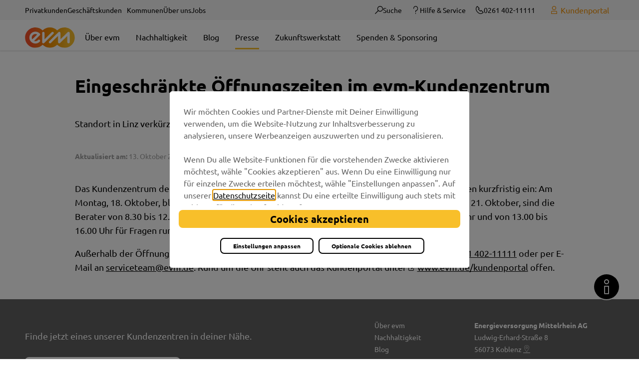

--- FILE ---
content_type: text/html;charset=UTF-8
request_url: https://www.evm.de/ueber-uns/presse/pressemitteilungen-2021/eingeschraenkte-oeffnungszeiten-im-evm-kundenzentrum/
body_size: 20915
content:
<!DOCTYPE html>
<html class="no-js" lang="de">

<head><script type="text/javascript">
        var symantecUserGroup = "Extern"; /* 3.142.196.140 */
    </script><link rel="preload" crossorigin="anonymous" as="font" integrity="sha512-VtBPUU5pT0kPWUFXAuAdG23JoO3OVdlY+pLL4vMMYKDAMbR6nAW+URoGCqX5Wu95B0R0/B402V9mgOF5AVj3xw==" href="https://www.evm.de/:res/modules/common/common/framework/fonts/streamLineFont/fonts/streamline-30px.woff?fp=ab2a415b1666" type="font/woff"/>
<link rel="preload" crossorigin="anonymous" as="font" integrity="sha512-2C67YNMm6LG/xLJfGlH48Ly7ImpobIbEWwaq66TjvAI/7EOqSIPUiNcQ9b82zilBVIBEQttADlljBafjyk8DCQ==" href="https://www.evm.de/:res/modules/common/common/framework/fonts/streamLineFont/fonts/streamline-30px-filled-in.woff?fp=62fdf8602f56" type="font/woff"/>
<link rel="preload" crossorigin="anonymous" as="font" integrity="sha512-g4/v28FJAfQe35laeP2sVXZM1JEsy3NLi+pJCRlFgpBNjyr98rbEKGZ5Es5NZWgaEETQRdG8beKxQRPwMV/Ikg==" href="https://www.evm.de/:res/modules/common/common/framework/fonts/fontAwesome/vendor/font-awesome/fonts/fontawesome-webfont.woff2?fp=2adefcbc041e" type="font/woff2"/>
<meta http-equiv="Content-Type" content="text/html;charset=UTF-8"/>
<meta name="generator" content="CMS ionas4"/>
<meta name="robots" content="noindex, follow, noarchive"/>
<meta name="description" content="Standort in Linz verkürzt seine Servicezeiten während der Herbstferien"/>
<link rel="stylesheet" crossorigin="anonymous" integrity="sha512-HgJxSpPorv4bgyvGtDW0kBuAFtt2xz/c0Z+80TOOFygHkcVfi4IzEM9IUYmvSzMk5vvDmgMImZYP99HfgFpsUA==" href="https://www.evm.de/:res/modules/module-view.css?fp=0d4d0f932e23" type="text/css"/>
<script>(function(w,d,u){
w.readyQ=[];
var log=console.warn||console.log;
function deprecated(message,alternative){
return log("Deprecated call to "+message+". Use "+alternative);
}
function registerEventHandler(event,handler){
if(event==="ready"){
deprecated("jQuery(selector).on('ready', handler)","jQuery(handler)");
w.readyQ.push(handler);
}
}
function registerReadyHandler(handler){
w.readyQ.push(handler);
}
var proxy={
ready:registerReadyHandler,
on:registerEventHandler,
bind:registerEventHandler
};
w.$=w.jQuery=function(handler){
if(handler===d||handler===u){
return proxy;
}else{
registerReadyHandler(handler);
}
}
w.ionasQ=function($,doc){
$.each(readyQ,function(index,handler){
$(handler);
});
}
})(window,document);</script>
<style>/*Navigation verhindern das man auf die Sitewurzel kommt*/
.c-c-a-vcm__primary-menu__grand-parent-link[data-file-id="2"] { display: none }

/*Breadcrumb im Menü ausblenden*/
.breadcrumb-wrapper { display: none !important; }

.c-c-a-vcm__main-section-inner-1 .c-c-a-vcm__primary-menu__grand-parent-link{
 display: none;
}
.c-c-a-vcm--unboxed-primary-menu-link .c-c-a-vcm__primary-menu__parent-link{
 display: none;
}

.stage-slider.mobile-stackable .stage-slider__inner-caption {
    text-decoration: none;
} 


/*Ablesetermine temporäre anpassung*/
.component-ablesetermine .csv-result .csv-row .csv-column.monat {
	color: black;
	background-color: transparent;
}

.component-ablesetermine .csv-result .csv-row:not(.last) .csv-column.monat{
	border-bottom: 1px solid black;
}

/* Tarif ab dem - vor dem*/
.before-color .stoerer-3d-left-aligned__text {
    background: #e57639;
}

.after-color .stoerer-3d-left-aligned__text{
	background: #42880a;
}

.ova-confirmation__envelope__wrapper{
  display: none;
}

.template-produkt__produkt-hero-right {
  color: black;
}

.sd-person--canonical-links-wrapper{
   display:none
}

body.mode-live.template-regiomix .header-meta-section__top .c-c-l-m-content-header-meta-nav-2 {
  display: none !important;
}

body.mode-live.template-regiomix-subsite .header-meta-section__top .c-c-l-m-content-header-meta-nav-2 {
  display: none !important;
}
</style>
<script type="application/json" id="ionasInfo">{"hasDebugger":true,"session":"3b1e6f55-d3c3-498b-8874-2428afac0b2d","root":"https://www.evm.de","resizeOptions":{"allowedValues":[130,152,176,203,230,260,292,325,360,397,436,476,518,563,608,656,706,757,810,865,922,980,1040,1103,1166,1232,1300,1369,1440,1513,1588,1664,1742,1823,1904,1988,2074,2162,2252,2344,2438,2534,2632,2732,2834,2938,3042,3146,3252,3360,3468,3578,3690,3794,3900,4008,4122],"maxAspectRatio":5.0},"context":"","userAgentRestrictionEnabled":true,"backend":"https://ionas.evm.de/:system","cookiePrivacy":{"consentCookieName":"hide_cn","coreCookieCategory":"core"},"captchaInvisibleRecaptchaSitekey":"6Lek4iAUAAAAAEdGNvbg0D7d0XNi78rSFjXRIC5x"}</script>
<script>window.ionasInfo = JSON.parse(document.getElementById("ionasInfo").innerText);</script>

<script crossorigin="anonymous" defer integrity="sha512-HWTpADdTAqe84pqJl1AGDy5yYgh1StNCH6g6BoNkAnB0C11JIjGdIbc6W3Xkd9W1gH+pRFHXa4j8N2UvuJIBqw==" src="https://www.evm.de/:res/modules/module-view.de.js?fp=7ad5a8a74573"></script>
<script type="systemjs-importmap" crossorigin="anonymous" src="https://www.evm.de/:web-components/systemjs-importmap.json?fp=fe29d94fda76"></script>
<script crossorigin="anonymous" defer integrity="sha512-l3drpKk7tDSsyUHLqk2a2qBpCWJXL8W0JfYn/OJLN1DPle/ltJvQ9TPyOJcbuKw1ou9SKHiUOMx5MgzkeW00KA==" src="https://www.evm.de/:webjars/systemjs/dist/system.min.js?fp=5179f8f646ee"></script>
<script crossorigin="anonymous" defer integrity="sha512-39r+vbVeH7CzYcOoCmhpL6ncvvKdZn2tLJ8bIZ/mrVLzW6RsKYVQk1vTJwUuOtt0l/4xYADGHWpfAW20rMhaBg==" id="systemJsNamedRegisterExtra" src="https://www.evm.de/:webjars/systemjs/dist/extras/named-register.min.js?fp=f2fad3cf0518"></script>
<link rel="preload" crossorigin="anonymous" as="script" integrity="sha512-jjKBst/Sg6eN29NvDTrLZVLNLEDo9QIKBzMUtcjqeDePfXvXcJcT9ausVeCWb8MabLl/KfVX2bPhpiDs+u81mw==" href="https://www.evm.de/:res/modules/common.common.ionas.core/js/systemjs-lite.js?fp=6c94c3c6dbd5"/>
<script crossorigin="anonymous" src="https://www.evm.de/:res/modules/common.common.ionas.core/js/systemjs-lite.js?fp=6c94c3c6dbd5" integrity="sha512-jjKBst/Sg6eN29NvDTrLZVLNLEDo9QIKBzMUtcjqeDePfXvXcJcT9ausVeCWb8MabLl/KfVX2bPhpiDs+u81mw=="></script>
<meta name="privacy-mode" content="core-permitted"/>
<meta name="invisible-tracking-opts" content=""/>
<meta name="forced-tracking-opts" content=""/>
<link rel="preload" crossorigin="anonymous" as="font" href="https://www.evm.de/:res/modules/evm/homepage/default/icons/evm-icon.woff?fp=1bf93b89a018" type="font/woff"/>
<link rel="preload" crossorigin="anonymous" as="font" href="https://www.evm.de/:res/modules/evm/homepage/default/icons/evm-icon.ttf?fp=4b667e3719ea" type="font/ttf"/>
<meta name="search-enabled" content="true"/>
<link rel="manifest" crossorigin="use-credentials" href="https://www.evm.de/app-manifest.webmanifest"/>
<script>
window.dataLayer = window.dataLayer || [];
function gtag(){dataLayer.push(arguments);}
gtag('consent', 'default', {
      'ad_storage': 'denied',
      'analytics_storage': 'denied',
      'ad_personalization': 'denied',
      'ad_user_data': 'denied'
});
</script>
<script>(function(w,d,s,l,i){w[l]=w[l]||[];w[l].push({'gtm.start':new Date().getTime(),event:'gtm.js'});var f=d.getElementsByTagName(s)[0],j=d.createElement(s),dl=l!='dataLayer'?'&l='+l:'';j.async=true;j.src='https://www.googletagmanager.com/gtm.js?id='+i+dl;f.parentNode.insertBefore(j,f);})(window,document,'script','dataLayer','GTM-5KHN9W5');</script>
<script>window.dataLayer = window.dataLayer || []; window.dataLayer.push({'UserGroup': symantecUserGroup});</script>
<meta name="googleMapsApiKey" content="AIzaSyDcsqcX4jLte2hJk4G1429y09yDI4zBc3s"/>
<link rel="alternate" href="https://www.evm.de/pressemeldungen/rss.xml" type="application/rss+xml; charset=utf-8" title="Pressemeldungen [RSS]"/>
<link rel="alternate" href="https://www.evm.de/pressemeldungen/rss.xml" type="application/atom+xml; charset=utf-8" title="Pressemeldungen [ATOM]"/>
<link rel="icon" href="https://www.evm.de/favicon-48x48.svg?cid=gxw.pzhf&amp;resize=d4c81b%3a48x48c" sizes="48x48" type="image/svg+xml"/>
<link rel="icon" href="https://www.evm.de/android-chrome-192x192.png?cid=1g.pzh9&amp;resize=53bd20%3a192x192c" sizes="192x192" type="image/png"/>
<meta name="theme-color" content="#ffffff"/>
<link sizes="192x192" rel="apple-touch-icon" href="https://www.evm.de/apple-touch-icon.png?cid=1m.pzhb&amp;resize=a33436%3a192x192c"/>
<link rel="canonical" href="https://www.evm.de/ueber-uns/presse/pressemitteilungen-2021/eingeschraenkte-oeffnungszeiten-im-evm-kundenzentrum/"/>
<meta content="14 days" name="revisit-after"/><meta content="width=device-width, initial-scale=1.0, user-scalable=1" name="viewport"/>
  <link as="font"
        crossorigin="anonymous" href="https://www.evm.de/:res/fonts/ubuntu-v14-latin/ubuntu-v14-latin-regular.woff2?fp=4f4524f7e1a8" rel="preload" type="font/woff2"/>
  <link as="font"
        crossorigin="anonymous" href="https://www.evm.de/:res/fonts/ubuntu-v14-latin/ubuntu-v14-latin-500.woff2?fp=97d812da07c2" rel="preload" type="font/woff2"/>
  <link as="font"
        crossorigin="anonymous" href="https://www.evm.de/:res/fonts/ubuntu-v14-latin/ubuntu-v14-latin-700.woff2?fp=045469f2d577" rel="preload" type="font/woff2"/>
  <meta content="ie=edge" http-equiv="x-ua-compatible"/>
  <meta content="{&quot;buttonClassName&quot;: &quot;button&quot;}" name="privacy-shield-theme"/>
  <title>Eingeschränkte Öffnungszeiten im evm-Kundenzentrum</title>
<meta content="Eingeschränkte Öffnungszeiten im evm-Kundenzentrum" property="og:title"/><meta content="article" property="og:type"/><meta content="https://www.evm.de/ueber-uns/presse/pressemitteilungen-2021/eingeschraenkte-oeffnungszeiten-im-evm-kundenzentrum/" property="og:url"/><meta content="de_DE" property="og:locale"/><script type="application/ld+json">[{"inLanguage":"de","url":"https://www.evm.de/","@type":"WebSite","@context":"https://schema.org/"},{"dateCreated":"2021-10-14T07:54:26.169+02:00[Europe/Berlin]","dateModified":"2021-10-14T07:57:42.83+02:00[Europe/Berlin]","datePublished":"2021-10-13T12:41:00+02:00[Europe/Berlin]","headline":"Eingeschränkte Öffnungszeiten im evm-Kundenzentrum","inLanguage":"de","name":"Eingeschränkte Öffnungszeiten im evm-Kundenzentrum","url":"https://www.evm.de/ueber-uns/presse/pressemitteilungen-2021/eingeschraenkte-oeffnungszeiten-im-evm-kundenzentrum/","@type":"WebPage","@context":"https://schema.org/"},{"dateCreated":"2021-10-14T07:54:26.169+02:00[Europe/Berlin]","dateModified":"2021-10-14T07:57:42.83+02:00[Europe/Berlin]","headline":"Eingeschränkte Öffnungszeiten im evm-Kundenzentrum","name":"Eingeschränkte Öffnungszeiten im evm-Kundenzentrum","url":"https://www.evm.de/ueber-uns/presse/pressemitteilungen-2021/eingeschraenkte-oeffnungszeiten-im-evm-kundenzentrum/","@type":"NewsArticle","@context":"https://schema.org/"}]</script>
</head>

<body class="template-article mode-live ot-common.common.content.news:article" data-chatbot="" data-chatbot-fingerprint="https://www.evm.de/:res/modules/evm/homepage/chatbot/js/botchat.js?fp=7330b6a6be03"><h1 class="seo-main-headline sr-only h1">Eingeschränkte Öffnungszeiten im evm-Kundenzentrum</h1><search-overlay :context-path="&apos;&apos;" id="search-overlay" class="search-overlay"> </search-overlay>

<div class="body-wrapper">

  <header aria-label="Kopfbereich" class="header" id="header" role="banner">
    <div class="infobanner hidden">
      <div class="row">
        <div class="column small-12">
          Dein Webbrowser ist veraltet.
          <a href="https://browser-update.org/de/update-browser.html"> Aktualisiere deinen Browser</a>
          für mehr Sicherheit, Geschwindigkeit und den besten Komfort auf dieser Seite. Oder nutz einen aktuellen
          Browser wie z. B. den Google Chrome
        </div>
      </div>
    </div>
    <div class="header-top">
      <div class="row">
        <div class="columns small-12 header-top-flex">
          <div class="header-linklist-wrapper"><i4-inherit class=""><ul class="header_enm-linklist id-linkList"><li class="enm-linklist_item"><a data-ionas4-external="true" href="https://www.evm.de/privatkunden/" title="Springe zu Kundenstamm &quot;evm: Dein zuverlässiger Energieversorger aus der Region&quot;" data-ionas4-standalone="false" class="enm-linklist_link   id-link internal-link"><span class="id-text">Privatkunden</span></a></li><li class="enm-linklist_item"><a data-ionas4-external="true" href="https://www.evm.de/geschaeftskunden/" title="Springe zu Kundenstamm &quot;Geschäftskunden: Mehr Energie für Ihr Unternehmen&quot;" data-ionas4-standalone="false" class="enm-linklist_link   id-link internal-link"><span class="id-text">Geschäftskunden</span></a></li></ul></i4-inherit><div>
                    <style>
                        @media screen and (max-width: 991px) {
                            #id-e49d3ef6-4978-43e5-b60a-a21ed52a0113 {
                                --c-c-l-m-content-header-meta-nav--display: none;
                            }
                        }

                    </style>
                <i4-inherit class=""><ul id="id-e49d3ef6-4978-43e5-b60a-a21ed52a0113" class="c-c-l-m-content-header-meta-nav c-c-l-m-content-header-meta-nav-3 c-c-content-meta-nav  c-c-content-meta-nav--show-text  c-c-content-meta-nav--text-only  id-items"><li class="c-c-content-meta-nav__item c-c-l-m-content-header-meta-nav__item"><a data-ionas4-external="true" href="https://www.evm.de/kommunen/evm-fuer-die-region/" title="Springe zu Webseite &quot;Für Kommunen &amp; die Region: Ehrenamt, Arbeitsplätze, Spenden&quot;" data-ionas4-standalone="false" class="c-c-content-meta-nav__link c-c-l-m-content-header-meta-nav__link id-link internal-link"><span class="c-c-content-meta-nav__text c-c-l-m-content-header-meta-nav__text id-text">Kommunen</span></a></li><li class="c-c-content-meta-nav__item c-c-l-m-content-header-meta-nav__item"><a data-ionas4-external="true" href="https://www.evm.de/ueber-uns/ueber-evm/" title="Springe zu Webseite &quot;Für dich und die Region&quot;" data-ionas4-standalone="false" class="c-c-content-meta-nav__link c-c-l-m-content-header-meta-nav__link id-link internal-link"><span class="c-c-content-meta-nav__text c-c-l-m-content-header-meta-nav__text id-text">Über uns</span></a></li><li class="c-c-content-meta-nav__item c-c-l-m-content-header-meta-nav__item"><a data-ionas4-external="true" href="https://www.evm.de/jobs/" title="Springe zu Webseite &quot;Jobs in Koblenz und Karriere bei der evm - komm in unser Team!&quot;" data-ionas4-standalone="false" class="c-c-content-meta-nav__link c-c-l-m-content-header-meta-nav__link id-link internal-link"><span class="c-c-content-meta-nav__text c-c-l-m-content-header-meta-nav__text id-text">Jobs</span></a></li></ul></i4-inherit></div></div>
          <div class="header-meta-section__top"><button title="Suche öffnen" aria-label="Suche öffnen" class="search-button"><i aria-hidden="true" class="evm-icon evm-icon-suche"></i><span class="search-icon">Suche</span></button>
            <div>
                    <style>
                        @media screen and (max-width: 991px) {
                            #id-d690cc20-1446-41a1-b4e3-1e6c0689fc29 {
                                --c-c-l-m-content-header-meta-nav--display: none;
                            }
                        }

                    </style>
                <i4-inherit class=""><ul id="id-d690cc20-1446-41a1-b4e3-1e6c0689fc29" class="c-c-l-m-content-header-meta-nav c-c-l-m-content-header-meta-nav-2 c-c-content-meta-nav c-c-content-meta-nav--show-icon c-c-content-meta-nav--show-text   c-c-content-meta-nav--icon-with-text id-items"><li class="c-c-content-meta-nav__item c-c-l-m-content-header-meta-nav__item"><a data-ionas4-external="true" href="https://www.evm.de/privatkunden/hilfe-service/" title="Springe zu Webseite &quot;evm Kundenservice - Beratung und Service auf allen Kanälen&quot;" data-ionas4-standalone="false" class="c-c-content-meta-nav__link c-c-l-m-content-header-meta-nav__link id-link internal-link"><span class="c-c-content-meta-nav__icon c-c-l-m-content-header-meta-nav__icon"><span aria-hidden="true" class="c-c-content-meta-nav__icon-inner id-icon evm-icon evm-icon-frage evm-color-black"></span></span><span class="c-c-content-meta-nav__text c-c-l-m-content-header-meta-nav__text id-text">Hilfe &amp; Service</span></a></li><li class="c-c-content-meta-nav__item c-c-l-m-content-header-meta-nav__item"><a data-ionas4-external="true" href="tel:0261402111111" title="0261402111111 anrufen" data-ionas4-standalone="false" class="c-c-content-meta-nav__link c-c-l-m-content-header-meta-nav__link id-link functional-link" target="_blank"><span class="c-c-content-meta-nav__icon c-c-l-m-content-header-meta-nav__icon"><span aria-hidden="true" class="c-c-content-meta-nav__icon-inner id-icon evm-icon evm-icon-telefon evm-color-black"></span></span><span class="c-c-content-meta-nav__text c-c-l-m-content-header-meta-nav__text id-text">0261 402-11111</span></a></li></ul></i4-inherit></div>
            <div class="header-meta-section__bottom">
              <i4-inherit class="kundenportal-link-wrapper"><a data-ionas4-explicit-title="Zum evm-Kundenportal" data-ionas4-external="true" href="https://www.evm.de/kundenportal/" title="Zum evm-Kundenportal" data-ionas4-standalone="false" class="kundenportal-link desktop id-kundenportal-link internal-link" target="_blank"><i aria-hidden="true" class="kundenportal-icon id-kundenportal-icon evm-icon evm-icon-benutzer"></i><div class="kundenportal-text id-kundenportal-linktext">Kundenportal<br/></div></a></i4-inherit>
            </div>
          </div>
        </div>
      </div>
    </div>
    <div class="row">
      <div class="columns small-12">
        <div class="header-wrapper">
          <div class="header-logo"><div class="logo desktop-logo show-for-large i4-inherit"><a data-ionas4-external="true" href="https://www.evm.de/privatkunden/" title="Springe zu Kundenstamm &quot;evm: Dein zuverlässiger Energieversorger aus der Region&quot;" data-ionas4-standalone="false" class="logo desktop-logo show-for-large id-logoLink internal-link"><img data-src="https://www.evm.de/evm-logo-rgb.svg?cid=e.q2we&amp;resize=2d55da%3A240x" data-ng-non-bindable="" data-lazy-mode="on-visible" src="[data-uri]" alt="Zurück zur Startseite" data-srcset="https://www.evm.de/evm-logo-rgb.svg?cid=e.q2we&amp;resize=2d55da%3A240x 240w, https://www.evm.de/evm-logo-rgb.svg?cid=e.q2we&amp;resize=3defe3%3A360x 360w, https://www.evm.de/evm-logo-rgb.svg?cid=e.q2we&amp;resize=f6b186%3A480x 480w" data-sizes="(min-width: 320px) 240px, 100vw" class="i4-object-scale-down" data-resize-mode="layout"/></a></div><div class="logo mobile-logo hide-for-large i4-inherit"><a data-ionas4-external="true" href="https://www.evm.de/privatkunden/" title="Springe zu Kundenstamm &quot;evm: Dein zuverlässiger Energieversorger aus der Region&quot;" data-ionas4-standalone="false" class="logo mobile-logo hide-for-large id-logoLink internal-link"><img data-src="https://www.evm.de/evm-logo-rgb.svg?cid=e.q2we&amp;resize=2a4a93%3A220x" data-ng-non-bindable="" data-lazy-mode="on-visible" src="[data-uri]" alt="Zurück zur Startseite" data-srcset="https://www.evm.de/evm-logo-rgb.svg?cid=e.q2we&amp;resize=2a4a93%3A220x 220w, https://www.evm.de/evm-logo-rgb.svg?cid=e.q2we&amp;resize=a9d942%3A330x 330w, https://www.evm.de/evm-logo-rgb.svg?cid=e.q2we&amp;resize=459a74%3A440x 440w" data-sizes="(min-width: 320px) 220px, 100vw" class="i4-object-scale-down" data-resize-mode="layout"/></a></div></div>
          <div id="header-menu-wrapper">
            <div id="desktop-menu"><i4-inherit class=""></i4-inherit><style>
                        @media screen and (max-width: 991px) {
                            :root {
                                --c-c-advanced-flex-nav--display: none !important;
                            }
                        }

                         @media screen and (min-width: 992px) {
                            :root {
                                --c-c-advanced-flex-nav--display: initial !important;
                            }
                        }
                    </style><i4-inherit class=""></i4-inherit><nav data-show-arrows-in-primary-menu="true" data-extensive-mega-menu-overlay="true" data-dark-overlay="false" data-open-behaviour="click" class="c-c-advanced-flex-nav__wrapper " id="c-c-advanced-flexnav" data-navigation-anchor="" aria-label="Hauptmenü"><ul class="c-c-advanced-flex-nav level-1 level-1-up"><li class="level-1 level-1-up c-c-advanced-flex-nav__primary-item c-c-advanced-flex-nav__menu-item"><div class="c-c-advanced-flex-nav__primary-link-wrapper c-c-advanced-flex-nav__link-wrapper level-1 level-1-up" data-create-duplicate-link="true"><a href="https://www.evm.de/ueber-uns/ueber-evm/" class="level-1 level-1-up c-c-advanced-flex-nav__primary-link c-c-advanced-flex-nav__menu-link"><span>Über evm</span></a></div></li><li class="level-1 level-1-up c-c-advanced-flex-nav__primary-item c-c-advanced-flex-nav__menu-item"><div class="c-c-advanced-flex-nav__primary-link-wrapper c-c-advanced-flex-nav__link-wrapper level-1 level-1-up" data-create-duplicate-link="true"><a href="https://www.evm.de/ueber-uns/nachhaltigkeit/nachhaltigkeit-2024-2025/" class="level-1 level-1-up c-c-advanced-flex-nav__primary-link c-c-advanced-flex-nav__menu-link"><span>Nachhaltigkeit</span></a></div></li><li class="level-1 level-1-up c-c-advanced-flex-nav__primary-item c-c-advanced-flex-nav__menu-item"><div class="c-c-advanced-flex-nav__primary-link-wrapper c-c-advanced-flex-nav__link-wrapper level-1 level-1-up" data-create-duplicate-link="true"><a href="https://www.evm.de/ueber-uns/unser-unternehmensblog/" class="level-1 level-1-up c-c-advanced-flex-nav__primary-link c-c-advanced-flex-nav__menu-link"><span>Blog</span></a></div></li><li class="level-1 level-1-up is-active is-trail c-c-advanced-flex-nav__primary-item c-c-advanced-flex-nav__menu-item"><div class="c-c-advanced-flex-nav__primary-link-wrapper c-c-advanced-flex-nav__link-wrapper level-1 level-1-up is-active is-trail" data-create-duplicate-link="true"><a href="https://www.evm.de/ueber-uns/presse/" class="level-1 level-1-up is-active is-trail c-c-advanced-flex-nav__primary-link c-c-advanced-flex-nav__menu-link"><span>Presse</span></a></div></li><li class="level-1 level-1-up c-c-advanced-flex-nav__primary-item c-c-advanced-flex-nav__menu-item"><div class="c-c-advanced-flex-nav__primary-link-wrapper c-c-advanced-flex-nav__link-wrapper level-1 level-1-up" data-create-duplicate-link="true"><a href="https://www.evm.de/ueber-uns/zukunftswerkstatt/" class="level-1 level-1-up c-c-advanced-flex-nav__primary-link c-c-advanced-flex-nav__menu-link"><span>Zukunftswerkstatt</span></a></div></li><li class="has-redirect-to-first-child level-1 level-1-up c-c-advanced-flex-nav__primary-item c-c-advanced-flex-nav__menu-item"><div class="c-c-advanced-flex-nav__primary-link-wrapper c-c-advanced-flex-nav__link-wrapper has-redirect-to-first-child level-1 level-1-up" data-create-duplicate-link="true"><a href="https://www.evm.de/ueber-uns/spenden-sponsoring/sponsoring/" class="has-redirect-to-first-child level-1 level-1-up c-c-advanced-flex-nav__primary-link c-c-advanced-flex-nav__menu-link"><span>Spenden &amp; Sponsoring</span></a></div></li></ul><ul class="c-c-advanced-flex-nav level-1 level-1-up c-c-advanced-flex-nav__overflow-items__container"><li class="level-1 level-1-up c-c-advanced-flex-nav__primary-item c-c-advanced-flex-nav__menu-item has-children has-dropdown-menu"><div class="c-c-advanced-flex-nav__primary-link-wrapper c-c-advanced-flex-nav__link-wrapper level-1 level-1-up has-children has-dropdown-menu" data-create-duplicate-link="false" data-aria-label-closed="Weitere Menüpunkte anzeigen" data-aria-label-expanded="Weitere Menüpupnkte schließen" data-href="#" data-submenu-toggle="true" role="button" aria-haspopup="true" aria-expanded="false" tabindex="0" aria-label="Weitere Menüpunkte anzeigen"><a class="level-1 level-1-up c-c-advanced-flex-nav__primary-link c-c-advanced-flex-nav__menu-link has-children has-dropdown-menu" role="none" tabindex="-1"><span>Mehr</span></a><button class="c-c-advanced-flex-nav__submenu-link__arrow c-c-advanced-flex-nav__primary-link__arrow c-c-advanced-flex-nav__more-link__arrow" aria-hidden="true" tabindex="-1" role="none"></button></div><div class="c-c-advanced-flex-nav__menu-wrapper c-c-advanced-flex-nav__dropdown-menu-wrapper level-2 level-1-up level-2-up"><ul class="c-c-advanced-flex-nav__dropdown-menu level-2 level-1-up level-2-up"><li class="level-2 level-1-up level-2-up has-children c-c-advanced-flex-nav__dropdown-item c-c-advanced-flex-nav__menu-item"><div class="c-c-advanced-flex-nav__dropdown-link-wrapper c-c-advanced-flex-nav__link-wrapper level-2 level-1-up level-2-up has-children" data-create-duplicate-link="true" data-aria-label-closed="Zeige Untermenü von Über evm" data-aria-label-expanded="Schließe Untermenü" data-href="https://www.evm.de/ueber-uns/ueber-evm/" data-submenu-toggle="true" role="button" aria-haspopup="true" aria-expanded="false" tabindex="0" aria-label="Zeige Untermenü von Über evm"><a class="level-2 level-1-up level-2-up has-children c-c-advanced-flex-nav__dropdown-link c-c-advanced-flex-nav__menu-link" role="none" tabindex="-1"><span>Über evm</span></a><button class="c-c-advanced-flex-nav__submenu-link__arrow c-c-advanced-flex-nav__dropdown-link__arrow" aria-hidden="true" tabindex="-1" role="none"></button></div><div class="c-c-advanced-flex-nav__menu-wrapper c-c-advanced-flex-nav__dropdown-menu-wrapper level-3 level-1-up level-2-up level-3-up"><ul class="c-c-advanced-flex-nav__dropdown-menu level-3 level-1-up level-2-up level-3-up"><li class="level-3 level-1-up level-2-up level-3-up c-c-advanced-flex-nav__dropdown-item c-c-advanced-flex-nav__menu-item"><div class="c-c-advanced-flex-nav__dropdown-link-wrapper c-c-advanced-flex-nav__link-wrapper level-3 level-1-up level-2-up level-3-up" data-create-duplicate-link="true" data-aria-label-closed="Zeige Untermenü von Vorstand und Gremien" data-aria-label-expanded="Schließe Untermenü" data-href="https://www.evm.de/ueber-uns/ueber-evm/vorstand-und-gremien/"><a href="https://www.evm.de/ueber-uns/ueber-evm/vorstand-und-gremien/" class="level-3 level-1-up level-2-up level-3-up c-c-advanced-flex-nav__dropdown-link c-c-advanced-flex-nav__menu-link"><span>Vorstand und Gremien</span></a></div></li><li class="level-3 level-1-up level-2-up level-3-up c-c-advanced-flex-nav__dropdown-item c-c-advanced-flex-nav__menu-item"><div class="c-c-advanced-flex-nav__dropdown-link-wrapper c-c-advanced-flex-nav__link-wrapper level-3 level-1-up level-2-up level-3-up" data-create-duplicate-link="true" data-aria-label-closed="Zeige Untermenü von Siegel und Auszeichnungen" data-aria-label-expanded="Schließe Untermenü" data-href="https://www.evm.de/ueber-uns/ueber-evm/siegel-und-auszeichnungen/"><a href="https://www.evm.de/ueber-uns/ueber-evm/siegel-und-auszeichnungen/" class="level-3 level-1-up level-2-up level-3-up c-c-advanced-flex-nav__dropdown-link c-c-advanced-flex-nav__menu-link"><span>Siegel und Auszeichnungen</span></a></div></li><li class="level-3 level-1-up level-2-up level-3-up c-c-advanced-flex-nav__dropdown-item c-c-advanced-flex-nav__menu-item"><div class="c-c-advanced-flex-nav__dropdown-link-wrapper c-c-advanced-flex-nav__link-wrapper level-3 level-1-up level-2-up level-3-up" data-create-duplicate-link="true" data-aria-label-closed="Zeige Untermenü von Newsletter" data-aria-label-expanded="Schließe Untermenü" data-href="https://www.evm.de/ueber-uns/ueber-evm/newsletter/"><a href="https://www.evm.de/ueber-uns/ueber-evm/newsletter/" class="level-3 level-1-up level-2-up level-3-up c-c-advanced-flex-nav__dropdown-link c-c-advanced-flex-nav__menu-link"><span>Newsletter</span></a></div></li><li class="level-3 level-1-up level-2-up level-3-up c-c-advanced-flex-nav__dropdown-item c-c-advanced-flex-nav__menu-item"><div class="c-c-advanced-flex-nav__dropdown-link-wrapper c-c-advanced-flex-nav__link-wrapper level-3 level-1-up level-2-up level-3-up" data-create-duplicate-link="true" data-aria-label-closed="Zeige Untermenü von  Kochstudio" data-aria-label-expanded="Schließe Untermenü" data-href="https://www.evm.de/ueber-uns/ueber-evm/kochstudio/"><a href="https://www.evm.de/ueber-uns/ueber-evm/kochstudio/" class="level-3 level-1-up level-2-up level-3-up c-c-advanced-flex-nav__dropdown-link c-c-advanced-flex-nav__menu-link"><span> Kochstudio</span></a></div></li><li class="level-3 level-1-up level-2-up level-3-up c-c-advanced-flex-nav__dropdown-item c-c-advanced-flex-nav__menu-item"><div class="c-c-advanced-flex-nav__dropdown-link-wrapper c-c-advanced-flex-nav__link-wrapper level-3 level-1-up level-2-up level-3-up" data-create-duplicate-link="true" data-aria-label-closed="Zeige Untermenü von Beteiligungen für die Region" data-aria-label-expanded="Schließe Untermenü" data-href="https://www.evm.de/ueber-uns/ueber-evm/beteiligungen-fuer-die-region/"><a href="https://www.evm.de/ueber-uns/ueber-evm/beteiligungen-fuer-die-region/" class="level-3 level-1-up level-2-up level-3-up c-c-advanced-flex-nav__dropdown-link c-c-advanced-flex-nav__menu-link"><span>Beteiligungen für die Region</span></a></div></li><li class="level-3 level-1-up level-2-up level-3-up c-c-advanced-flex-nav__dropdown-item c-c-advanced-flex-nav__menu-item"><div class="c-c-advanced-flex-nav__dropdown-link-wrapper c-c-advanced-flex-nav__link-wrapper level-3 level-1-up level-2-up level-3-up" data-create-duplicate-link="true" data-aria-label-closed="Zeige Untermenü von Ausschreibungen" data-aria-label-expanded="Schließe Untermenü" data-href="https://www.evm.de/ueber-uns/ueber-evm/ausschreibungen/"><a href="https://www.evm.de/ueber-uns/ueber-evm/ausschreibungen/" class="level-3 level-1-up level-2-up level-3-up c-c-advanced-flex-nav__dropdown-link c-c-advanced-flex-nav__menu-link"><span>Ausschreibungen</span></a></div></li><li class="level-3 level-1-up level-2-up level-3-up c-c-advanced-flex-nav__dropdown-item c-c-advanced-flex-nav__menu-item"><div class="c-c-advanced-flex-nav__dropdown-link-wrapper c-c-advanced-flex-nav__link-wrapper level-3 level-1-up level-2-up level-3-up" data-create-duplicate-link="true" data-aria-label-closed="Zeige Untermenü von Kundenmagazin zuhause" data-aria-label-expanded="Schließe Untermenü" data-href="https://www.evm.de/ueber-uns/ueber-evm/kundenmagazin-zuhause/"><a href="https://www.evm.de/ueber-uns/ueber-evm/kundenmagazin-zuhause/" class="level-3 level-1-up level-2-up level-3-up c-c-advanced-flex-nav__dropdown-link c-c-advanced-flex-nav__menu-link"><span>Kundenmagazin zuhause</span></a></div></li><li class="level-3 level-1-up level-2-up level-3-up c-c-advanced-flex-nav__dropdown-item c-c-advanced-flex-nav__menu-item"><div class="c-c-advanced-flex-nav__dropdown-link-wrapper c-c-advanced-flex-nav__link-wrapper level-3 level-1-up level-2-up level-3-up" data-create-duplicate-link="true" data-aria-label-closed="Zeige Untermenü von Kommunikationsdaten-Marktpartner" data-aria-label-expanded="Schließe Untermenü" data-href="https://www.evm.de/ueber-uns/ueber-evm/kommunikationsdaten-marktpartner/"><a href="https://www.evm.de/ueber-uns/ueber-evm/kommunikationsdaten-marktpartner/" class="level-3 level-1-up level-2-up level-3-up c-c-advanced-flex-nav__dropdown-link c-c-advanced-flex-nav__menu-link"><span>Kommunikationsdaten-Marktpartner</span></a></div></li><li class="level-3 level-1-up level-2-up level-3-up c-c-advanced-flex-nav__dropdown-item c-c-advanced-flex-nav__menu-item"><div class="c-c-advanced-flex-nav__dropdown-link-wrapper c-c-advanced-flex-nav__link-wrapper level-3 level-1-up level-2-up level-3-up" data-create-duplicate-link="true" data-aria-label-closed="Zeige Untermenü von REMIT" data-aria-label-expanded="Schließe Untermenü" data-href="https://www.evm.de/ueber-uns/ueber-evm/remit/"><a href="https://www.evm.de/ueber-uns/ueber-evm/remit/" class="level-3 level-1-up level-2-up level-3-up c-c-advanced-flex-nav__dropdown-link c-c-advanced-flex-nav__menu-link"><span>REMIT</span></a></div></li></ul></div></li><li class="level-2 level-1-up level-2-up has-children c-c-advanced-flex-nav__dropdown-item c-c-advanced-flex-nav__menu-item"><div class="c-c-advanced-flex-nav__dropdown-link-wrapper c-c-advanced-flex-nav__link-wrapper level-2 level-1-up level-2-up has-children" data-create-duplicate-link="true" data-aria-label-closed="Zeige Untermenü von Nachhaltigkeit" data-aria-label-expanded="Schließe Untermenü" data-href="https://www.evm.de/ueber-uns/nachhaltigkeit/nachhaltigkeit-2024-2025/" data-submenu-toggle="true" role="button" aria-haspopup="true" aria-expanded="false" tabindex="0" aria-label="Zeige Untermenü von Nachhaltigkeit"><a class="level-2 level-1-up level-2-up has-children c-c-advanced-flex-nav__dropdown-link c-c-advanced-flex-nav__menu-link" role="none" tabindex="-1"><span>Nachhaltigkeit</span></a><button class="c-c-advanced-flex-nav__submenu-link__arrow c-c-advanced-flex-nav__dropdown-link__arrow" aria-hidden="true" tabindex="-1" role="none"></button></div><div class="c-c-advanced-flex-nav__menu-wrapper c-c-advanced-flex-nav__dropdown-menu-wrapper level-3 level-1-up level-2-up level-3-up"><ul class="c-c-advanced-flex-nav__dropdown-menu level-3 level-1-up level-2-up level-3-up"><li class="level-3 level-1-up level-2-up level-3-up c-c-advanced-flex-nav__dropdown-item c-c-advanced-flex-nav__menu-item"><div class="c-c-advanced-flex-nav__dropdown-link-wrapper c-c-advanced-flex-nav__link-wrapper level-3 level-1-up level-2-up level-3-up" data-create-duplicate-link="true" data-aria-label-closed="Zeige Untermenü von Nachhaltigkeit auf einen Blick" data-aria-label-expanded="Schließe Untermenü" data-href="https://www.evm.de/ueber-uns/nachhaltigkeit/nachhaltigkeit-auf-einen-blick/"><a href="https://www.evm.de/ueber-uns/nachhaltigkeit/nachhaltigkeit-auf-einen-blick/" class="level-3 level-1-up level-2-up level-3-up c-c-advanced-flex-nav__dropdown-link c-c-advanced-flex-nav__menu-link"><span>Nachhaltigkeit auf einen Blick</span></a></div></li><li class="level-3 level-1-up level-2-up level-3-up has-children c-c-advanced-flex-nav__dropdown-item c-c-advanced-flex-nav__menu-item"><div class="c-c-advanced-flex-nav__dropdown-link-wrapper c-c-advanced-flex-nav__link-wrapper level-3 level-1-up level-2-up level-3-up has-children" data-create-duplicate-link="true" data-aria-label-closed="Zeige Untermenü von Nachhaltigkeit 2024/ 2025" data-aria-label-expanded="Schließe Untermenü" data-href="https://www.evm.de/ueber-uns/nachhaltigkeit/nachhaltigkeit-2024-2025/" data-submenu-toggle="true" role="button" aria-haspopup="true" aria-expanded="false" tabindex="0" aria-label="Zeige Untermenü von Nachhaltigkeit 2024/ 2025"><a class="level-3 level-1-up level-2-up level-3-up has-children c-c-advanced-flex-nav__dropdown-link c-c-advanced-flex-nav__menu-link" role="none" tabindex="-1"><span>Nachhaltigkeit 2024/ 2025</span></a><button class="c-c-advanced-flex-nav__submenu-link__arrow c-c-advanced-flex-nav__dropdown-link__arrow" aria-hidden="true" tabindex="-1" role="none"></button></div><div class="c-c-advanced-flex-nav__menu-wrapper c-c-advanced-flex-nav__dropdown-menu-wrapper level-4 level-1-up level-2-up level-3-up level-4-up"><ul class="c-c-advanced-flex-nav__dropdown-menu level-4 level-1-up level-2-up level-3-up level-4-up"><li class="level-4 level-1-up level-2-up level-3-up level-4-up c-c-advanced-flex-nav__dropdown-item c-c-advanced-flex-nav__menu-item"><div class="c-c-advanced-flex-nav__dropdown-link-wrapper c-c-advanced-flex-nav__link-wrapper level-4 level-1-up level-2-up level-3-up level-4-up" data-create-duplicate-link="true" data-aria-label-closed="Zeige Untermenü von Anders arbeiten" data-aria-label-expanded="Schließe Untermenü" data-href="https://www.evm.de/ueber-uns/nachhaltigkeit/nachhaltigkeit-2024-2025/anders-arbeiten/"><a href="https://www.evm.de/ueber-uns/nachhaltigkeit/nachhaltigkeit-2024-2025/anders-arbeiten/" class="level-4 level-1-up level-2-up level-3-up level-4-up c-c-advanced-flex-nav__dropdown-link c-c-advanced-flex-nav__menu-link"><span>Anders arbeiten</span></a></div></li><li class="level-4 level-1-up level-2-up level-3-up level-4-up c-c-advanced-flex-nav__dropdown-item c-c-advanced-flex-nav__menu-item"><div class="c-c-advanced-flex-nav__dropdown-link-wrapper c-c-advanced-flex-nav__link-wrapper level-4 level-1-up level-2-up level-3-up level-4-up" data-create-duplicate-link="true" data-aria-label-closed="Zeige Untermenü von Wasserstoffzukunft" data-aria-label-expanded="Schließe Untermenü" data-href="https://www.evm.de/ueber-uns/nachhaltigkeit/nachhaltigkeit-2024-2025/wasserstoffzukunft/"><a href="https://www.evm.de/ueber-uns/nachhaltigkeit/nachhaltigkeit-2024-2025/wasserstoffzukunft/" class="level-4 level-1-up level-2-up level-3-up level-4-up c-c-advanced-flex-nav__dropdown-link c-c-advanced-flex-nav__menu-link"><span>Wasserstoffzukunft</span></a></div></li><li class="level-4 level-1-up level-2-up level-3-up level-4-up c-c-advanced-flex-nav__dropdown-item c-c-advanced-flex-nav__menu-item"><div class="c-c-advanced-flex-nav__dropdown-link-wrapper c-c-advanced-flex-nav__link-wrapper level-4 level-1-up level-2-up level-3-up level-4-up" data-create-duplicate-link="true" data-aria-label-closed="Zeige Untermenü von Auf dem Weg zur Klimaneutralität" data-aria-label-expanded="Schließe Untermenü" data-href="https://www.evm.de/ueber-uns/nachhaltigkeit/nachhaltigkeit-2024-2025/auf-dem-weg-zur-klimaneutralitaet/"><a href="https://www.evm.de/ueber-uns/nachhaltigkeit/nachhaltigkeit-2024-2025/auf-dem-weg-zur-klimaneutralitaet/" class="level-4 level-1-up level-2-up level-3-up level-4-up c-c-advanced-flex-nav__dropdown-link c-c-advanced-flex-nav__menu-link"><span>Auf dem Weg zur Klimaneutralität</span></a></div></li></ul></div></li><li class="level-3 level-1-up level-2-up level-3-up has-children c-c-advanced-flex-nav__dropdown-item c-c-advanced-flex-nav__menu-item"><div class="c-c-advanced-flex-nav__dropdown-link-wrapper c-c-advanced-flex-nav__link-wrapper level-3 level-1-up level-2-up level-3-up has-children" data-create-duplicate-link="true" data-aria-label-closed="Zeige Untermenü von Nachhaltigkeit 2022/ 2023" data-aria-label-expanded="Schließe Untermenü" data-href="https://www.evm.de/ueber-uns/nachhaltigkeit/nachhaltigkeit-2022-2023/" data-submenu-toggle="true" role="button" aria-haspopup="true" aria-expanded="false" tabindex="0" aria-label="Zeige Untermenü von Nachhaltigkeit 2022/ 2023"><a class="level-3 level-1-up level-2-up level-3-up has-children c-c-advanced-flex-nav__dropdown-link c-c-advanced-flex-nav__menu-link" role="none" tabindex="-1"><span>Nachhaltigkeit 2022/ 2023</span></a><button class="c-c-advanced-flex-nav__submenu-link__arrow c-c-advanced-flex-nav__dropdown-link__arrow" aria-hidden="true" tabindex="-1" role="none"></button></div><div class="c-c-advanced-flex-nav__menu-wrapper c-c-advanced-flex-nav__dropdown-menu-wrapper level-4 level-1-up level-2-up level-3-up level-4-up"><ul class="c-c-advanced-flex-nav__dropdown-menu level-4 level-1-up level-2-up level-3-up level-4-up"><li class="level-4 level-1-up level-2-up level-3-up level-4-up c-c-advanced-flex-nav__dropdown-item c-c-advanced-flex-nav__menu-item"><div class="c-c-advanced-flex-nav__dropdown-link-wrapper c-c-advanced-flex-nav__link-wrapper level-4 level-1-up level-2-up level-3-up level-4-up" data-create-duplicate-link="true" data-aria-label-closed="Zeige Untermenü von Der grüne Fahrplan" data-aria-label-expanded="Schließe Untermenü" data-href="https://www.evm.de/ueber-uns/nachhaltigkeit/nachhaltigkeit-2022-2023/der-gruene-fahrplan/"><a href="https://www.evm.de/ueber-uns/nachhaltigkeit/nachhaltigkeit-2022-2023/der-gruene-fahrplan/" class="level-4 level-1-up level-2-up level-3-up level-4-up c-c-advanced-flex-nav__dropdown-link c-c-advanced-flex-nav__menu-link"><span>Der grüne Fahrplan</span></a></div></li><li class="level-4 level-1-up level-2-up level-3-up level-4-up c-c-advanced-flex-nav__dropdown-item c-c-advanced-flex-nav__menu-item"><div class="c-c-advanced-flex-nav__dropdown-link-wrapper c-c-advanced-flex-nav__link-wrapper level-4 level-1-up level-2-up level-3-up level-4-up" data-create-duplicate-link="true" data-aria-label-closed="Zeige Untermenü von e-boomer" data-aria-label-expanded="Schließe Untermenü" data-href="https://www.evm.de/ueber-uns/nachhaltigkeit/nachhaltigkeit-2022-2023/e-boomer/"><a href="https://www.evm.de/ueber-uns/nachhaltigkeit/nachhaltigkeit-2022-2023/e-boomer/" class="level-4 level-1-up level-2-up level-3-up level-4-up c-c-advanced-flex-nav__dropdown-link c-c-advanced-flex-nav__menu-link"><span>e-boomer</span></a></div></li><li class="level-4 level-1-up level-2-up level-3-up level-4-up c-c-advanced-flex-nav__dropdown-item c-c-advanced-flex-nav__menu-item"><div class="c-c-advanced-flex-nav__dropdown-link-wrapper c-c-advanced-flex-nav__link-wrapper level-4 level-1-up level-2-up level-3-up level-4-up" data-create-duplicate-link="true" data-aria-label-closed="Zeige Untermenü von Tierischer Energieschub" data-aria-label-expanded="Schließe Untermenü" data-href="https://www.evm.de/ueber-uns/nachhaltigkeit/nachhaltigkeit-2022-2023/tierischer-energieschub/"><a href="https://www.evm.de/ueber-uns/nachhaltigkeit/nachhaltigkeit-2022-2023/tierischer-energieschub/" class="level-4 level-1-up level-2-up level-3-up level-4-up c-c-advanced-flex-nav__dropdown-link c-c-advanced-flex-nav__menu-link"><span>Tierischer Energieschub</span></a></div></li></ul></div></li><li class="level-3 level-1-up level-2-up level-3-up c-c-advanced-flex-nav__dropdown-item c-c-advanced-flex-nav__menu-item"><div class="c-c-advanced-flex-nav__dropdown-link-wrapper c-c-advanced-flex-nav__link-wrapper level-3 level-1-up level-2-up level-3-up" data-create-duplicate-link="true" data-aria-label-closed="Zeige Untermenü von Lieferkettensorgfaltspflichtengesetz" data-aria-label-expanded="Schließe Untermenü" data-href="https://www.evm.de/ueber-uns/nachhaltigkeit/lieferkettensorgfaltspflichtengesetz/"><a href="https://www.evm.de/ueber-uns/nachhaltigkeit/lieferkettensorgfaltspflichtengesetz/" class="level-3 level-1-up level-2-up level-3-up c-c-advanced-flex-nav__dropdown-link c-c-advanced-flex-nav__menu-link"><span>Lieferkettensorgfaltspflichtengesetz</span></a></div></li></ul></div></li><li class="level-2 level-1-up level-2-up c-c-advanced-flex-nav__dropdown-item c-c-advanced-flex-nav__menu-item"><div class="c-c-advanced-flex-nav__dropdown-link-wrapper c-c-advanced-flex-nav__link-wrapper level-2 level-1-up level-2-up" data-create-duplicate-link="true" data-aria-label-closed="Zeige Untermenü von Blog" data-aria-label-expanded="Schließe Untermenü" data-href="https://www.evm.de/ueber-uns/unser-unternehmensblog/"><a href="https://www.evm.de/ueber-uns/unser-unternehmensblog/" class="level-2 level-1-up level-2-up c-c-advanced-flex-nav__dropdown-link c-c-advanced-flex-nav__menu-link"><span>Blog</span></a></div></li><li class="level-2 level-1-up level-2-up is-active is-trail c-c-advanced-flex-nav__dropdown-item c-c-advanced-flex-nav__menu-item"><div class="c-c-advanced-flex-nav__dropdown-link-wrapper c-c-advanced-flex-nav__link-wrapper level-2 level-1-up level-2-up is-active is-trail" data-create-duplicate-link="true" data-aria-label-closed="Zeige Untermenü von Presse" data-aria-label-expanded="Schließe Untermenü" data-href="https://www.evm.de/ueber-uns/presse/"><a href="https://www.evm.de/ueber-uns/presse/" class="level-2 level-1-up level-2-up is-active is-trail c-c-advanced-flex-nav__dropdown-link c-c-advanced-flex-nav__menu-link"><span>Presse</span></a></div></li><li class="level-2 level-1-up level-2-up c-c-advanced-flex-nav__dropdown-item c-c-advanced-flex-nav__menu-item"><div class="c-c-advanced-flex-nav__dropdown-link-wrapper c-c-advanced-flex-nav__link-wrapper level-2 level-1-up level-2-up" data-create-duplicate-link="true" data-aria-label-closed="Zeige Untermenü von Zukunftswerkstatt" data-aria-label-expanded="Schließe Untermenü" data-href="https://www.evm.de/ueber-uns/zukunftswerkstatt/"><a href="https://www.evm.de/ueber-uns/zukunftswerkstatt/" class="level-2 level-1-up level-2-up c-c-advanced-flex-nav__dropdown-link c-c-advanced-flex-nav__menu-link"><span>Zukunftswerkstatt</span></a></div></li><li class="has-redirect-to-first-child level-2 level-1-up level-2-up c-c-advanced-flex-nav__dropdown-item c-c-advanced-flex-nav__menu-item"><div class="c-c-advanced-flex-nav__dropdown-link-wrapper c-c-advanced-flex-nav__link-wrapper has-redirect-to-first-child level-2 level-1-up level-2-up" data-create-duplicate-link="true" data-aria-label-closed="Zeige Untermenü von Spenden &amp; Sponsoring" data-aria-label-expanded="Schließe Untermenü" data-href="https://www.evm.de/ueber-uns/spenden-sponsoring/sponsoring/"><a href="https://www.evm.de/ueber-uns/spenden-sponsoring/sponsoring/" class="has-redirect-to-first-child level-2 level-1-up level-2-up c-c-advanced-flex-nav__dropdown-link c-c-advanced-flex-nav__menu-link"><span>Spenden &amp; Sponsoring</span></a></div></li></ul></div></li></ul></nav><link rel="preload" as="script" integrity="sha512-Qv/WvnaUK9HW/3HBib0eMbI3lCyk61vRhuRt+mVQOmfm2f8L1JNVH+gx5anHXT3Lm7FtUFFL3RXbmDo4Acil2Q==" href="https://www.evm.de/:res/modules/common/common/advanced/flexNav/web-components/c-c-advanced-flex-nav.system.js?fp=c33628c094d5"/>
<script>System.import("c-c-advanced-flex-nav").then(function(CCAdvancedFlexNav) {

  Pegasus.Common.Common.Advanced.FlexNav.init(992);
}, function(error) {
  console.error(error);
});</script>
</div>
            <div class="flex-sub-nav-wrapper" id="flex-sub-nav"></div>
            <i4-inherit class="kundenportal-link-wrapper"><a data-ionas4-explicit-title="Zum evm-Kundenportal" data-ionas4-external="true" href="https://www.evm.de/kundenportal/" title="Zum evm-Kundenportal" data-ionas4-standalone="false" class="kundenportal-link mobile id-kundenportal-link internal-link" target="_blank"><i aria-hidden="true" class="kundenportal-icon id-kundenportal-icon evm-icon evm-icon-benutzer"></i></a></i4-inherit>
            <i4-inherit class=""></i4-inherit><style>
                                    @media screen and (min-width: 992px) {
                                        :root {
                        --vcm-fullscreen--display: none !important;
                        }

                                        #id-dd99ef4e-7ad4-4121-b410-b42fe5178334 {
                                            --c-c-ui-toggle-button--display: none !important;
                                        }
                                    }
                            </style><button data-vertical-collapsible-menu-toggle="" data-ionas-translate="ignore" aria-haspopup="dialog" id="id-dd99ef4e-7ad4-4121-b410-b42fe5178334" data-toggle-button-initial="" title="Navigation öffnen" class="c-c-ui-toggle-button c-c-ui-header-toggle-button  c-c-ui-toggle-button--collapse" aria-label="Navigation öffnen"><span class="c-c-ui-toggle-button-icon"><span class="c-c-ui-toggle-button-icon-inner"></span></span><span data-ionas-translate="translate" class="c-c-ui-toggle-button-label">Menü</span><link rel="preload" as="script" integrity="sha512-z4PhNX7vuL3xVChQ1m2AB9Yg5AULVxXcg/SpIdNs6c5H0NE8XYXysP+DGNKHfuwvY7kxvUdBeoGlODJ6+SfaPg==" href="https://www.evm.de/:res/modules/common/common/ui/toggleButton/js/empty.js?fp=e3b0c44298fc"/>
<script>System.import("c-c-ui-toggle-button-css")</script><link rel="preload" as="script" integrity="sha512-GHvwYu68QPQUrkHwtBcJgkZvxTqir7XGL8g8JyTseg4yoL54aP5OIY8QY4eiWMZEfGwVih2QWwWydCmk4m1W9w==" href="https://www.evm.de/:res/modules/common/common/ui/toggleButton/web-components/c-c-ui-toggle-button.system.js?fp=fdc645ff711c"/>
<script>System.import("c-c-ui-toggle-button").then(function(CCUiToggleButton) {

  new Pegasus.Common.Common.Ui.ToggleButton('id-dd99ef4e-7ad4-4121-b410-b42fe5178334', false);
}, function(error) {
  console.error(error);
});</script>
</button>
          </div>
        </div>
      </div>
    </div>
  </header>

  <div class="breadcrumb-wrapper"><div class="main-top__breadcrumbs" data-sticky-breadcrumb="">
    <div class="row">
        <div class="columns small-12"><ul class="breadcrumbs" role="navigation"><li class="breadcrumbs__item prefix"><span>Sie sind hier:</span></li><li class="breadcrumbs__item"><a href="https://www.evm.de/ueber-uns/ueber-evm/"><span>Über uns</span></a></li><li class="breadcrumbs__item"><a href="https://www.evm.de/ueber-uns/presse/"><span>Presse</span></a></li><li class="breadcrumbs__item active"><a aria-current="page" href="https://www.evm.de/ueber-uns/presse/pressemitteilungen-2021/eingeschraenkte-oeffnungszeiten-im-evm-kundenzentrum/"><span>Eingeschränkte Öffnungszeiten im evm-Kundenzentrum</span></a></li></ul></div>
    </div>
</div>
</div>

  <div class="stage-outer">
    <div class="stage"><div class=" id-repeat"></div><div class=" id-repeat"></div></div>
    <div class="stage-spacer"><div><div role="none" class="evm-spacer evm-spacer__large"></div></div></div>
  </div>

  <main aria-label="Haupt Inhaltsbereich" data-navigation-anchor="" id="main-content"><div class="article-teaser-container"><div class="teaser-text-outer row align-center"><div class="teaser-inner columns small-12 medium-10"><h2 id="eingeschraenkte-oeffnungszeiten-im-evm-kundenzentrum-2d3cc3e6" class="headline article-headline h2 id-headline">Eingeschränkte Öffnungszeiten im evm-Kundenzentrum</h2><p class="article-teaser-text id-text">Standort in Linz verkürzt seine Servicezeiten während der Herbstferien<br/></p><div class="teaser-meta"><div class="article-teaser-date article-teaser-subline"><time datetime="2021-10-13T12:41:00+02:00"><span class="article-teaser-date-prefix-day">Aktualisiert am: </span class"article-teaser-date-postfix-day"><span>13. Oktober 2021</span></time></div></div></div></div><div class="teaser-image-outer row align-center"><div class="teaser-image-inner columns small-12 medium-10"><figure class="i4-img-simple-container article-teaser-figure"></figure></div></div></div><div><div class=" id-repeat"><div class="main-row"><div class="  evmAnchor"><div class="component component-gridBuilder component-gridBuilder-content-10"><div class="row align-center"><div class="columns small-12 medium-12 large-10 main-column"><div class="main-column__wrapper"><div class="column__content-wrapper main-column__content-wrapper  "><div class="id-content-first-column id-content"><p class="paragraph">Das Kundenzentrum der Energieversorgung Mittelrhein (evm) in Linz schränkt seine Öffnungszeiten kurzfristig ein: Am Montag, 18. Oktober, bleibt der Standort geschlossen. Von Dienstag, 19. Oktober, bis Donnerstag, 21. Oktober, sind die Berater von 8.30 bis 12.00 Uhr erreichbar. Am Freitag, 22. Oktober, stehen sie von 8.30 bis 12.00 Uhr und von 13.00 bis 16.00 Uhr für Fragen rund um das Thema Energie zur Verfügung.</p><p class="paragraph">Außerhalb der Öffnungszeiten erreichen Kunden das evm-Serviceteam unter der Rufnummer <a rel="" href="tel:+4926140211111" title="Telefon 0261 402-11111" class="hyperlink functional-link" target="_blank">0261 402-11111</a> oder per E-Mail an <a rel="" href="&#109;&#97;&#105;&#x006c;&#x0074;&#x006f;&#58;&#x0073;&#101;&#114;&#118;&#x0069;&#99;&#101;&#116;&#x0065;&#97;&#x006d;&#64;&#101;&#118;&#x006d;&#46;&#x0064;&#x0065;" title="E-Mail an &#115;&#101;&#114;&#x0076;&#105;&#99;&#x0065;&#116;&#x0065;&#97;&#x006d;&#x0040;&#x0065;&#x0076;&#109;&#46;&#x0064;&#x0065;" class="hyperlink functional-link" target="_blank">&#115;&#101;&#x0072;&#x0076;&#105;&#99;&#x0065;&#x0074;&#x0065;&#97;&#x006d;&#64;&#101;&#118;&#109;&#46;&#x0064;&#101;</a>. Rund um die Uhr steht auch das Kundenportal unter <a rel="" href="https://onlineservice.service-rz.de/?act=login&amp;werknr=11&amp;stylenr=5" title="Springe zu onlineservice.service-rz.de (Sie verlassen hiermit das Webangebot &quot;www.evm.de&quot;. Für die folgende Seite ist der Betreiber von &quot;www.evm.de&quot; nicht verantwortlich.)" class="hyperlink external-link" target="_blank">www.evm.de/kundenportal</a> offen.<br/></p></div></div></div></div></div></div></div></div></div></div></main>

  <footer aria-label="Seitenfuß" class="footer" data-navigation-anchor="" id="page-footer" role="contentinfo"><div class="footer-rows footer-row-1">
    <div class="row">
        <div class="columns small-12 medium-12 large-6 footer-columns footer-column-1">
            <div class="footer-kundenzentren" id="footer-kundenzentren"><p style="font-weight: 500; margin-bottom: 20px;"><i4-inherit class=""><div class="id-kundenzentren-suche-headline">Finde jetzt eines unserer Kundenzentren in deiner Nähe.<br/></div></i4-inherit></p>
            <kundenzentren-search kundenzentren-url="https://www.evm.de/kontakt/kundenzentren/" kundenstamm=""></kundenzentren-search>
        <i4-inherit class=""><div class="kundenzentren-search__footer-teaser id-kundenzentren-suche-teaser">Diese findest du in den folgenden Städten: Bad Neuenahr-Ahrweiler, Bendorf, Cochem, Gerolstein, Koblenz, Lahnstein, Montabaur, Remagen, Mayen, Westerburg und Sinzig.<br/></div></i4-inherit></div>
        </div>
        <div class="columns hide-for-small-only medium-4 large-2 large-offset-1 footer-columns footer-column-2">
            <div class="footer-navList" id="footer-navList"><ul class="footer-navigation footer-navigation-level-0 trail"><li class="footer-item-level-1 footer-navigation__item"><a class="footer-navigation__link" href="https://www.evm.de/ueber-uns/ueber-evm/"><span>Über evm</span></a></li><li class="footer-item-level-1 footer-navigation__item"><a class="footer-navigation__link" href="https://www.evm.de/ueber-uns/nachhaltigkeit/nachhaltigkeit-2024-2025/"><span>Nachhaltigkeit</span></a></li><li class="footer-item-level-1 footer-navigation__item"><a class="footer-navigation__link" href="https://www.evm.de/ueber-uns/unser-unternehmensblog/"><span>Blog</span></a></li><li class="footer-item-level-1 footer-navigation__item trail"><a class="footer-navigation__link" href="https://www.evm.de/ueber-uns/presse/"><span>Presse</span></a></li><li class="footer-item-level-1 footer-navigation__item"><a class="footer-navigation__link" href="https://www.evm.de/ueber-uns/zukunftswerkstatt/"><span>Zukunftswerkstatt</span></a></li><li class="footer-item-level-1 footer-navigation__item"><a class="footer-navigation__link" href="https://www.evm.de/ueber-uns/spenden-sponsoring/sponsoring/"><span>Spenden &amp; Sponsoring</span></a></li></ul></div>
        </div>
        <div class="columns small-12 medium-8 large-3 footer-columns footer-column-3">
            <div class="footer-contactDetails" id="footer-contactDetails"><i4-inherit class=""><div class="contact-details__container"><address class="contact-details__address"><p class="contact-details__address-name">Energieversorgung Mittelrhein AG</p><p class="contact-details__address-street">Ludwig-Erhard-Straße 8</p><p class="contact-details__address-locality"><span>56073</span> <span>Koblenz</span> <a aria-label="Folgende Adresse in Karte öffnen: Ludwig-Erhard-Straße 8, 56073 Koblenz " title="Folgende Adresse in Karte öffnen: Ludwig-Erhard-Straße 8, 56073 Koblenz" target="_blank" class="contact-details__address-link no-ext-link-icon" href="https://www.google.com/maps/search/?api=1&query=Ludwig-Erhard-Stra%C3%9Fe%208,%2056073%20Koblenz"><span class="sf sf-marker-1 contact-details__icon contact-details__address-locality-icon" aria-hidden="true"></span></a></p></address><p class="contact-details__phone"><a aria-label="Folgende Telefon-Nummer anrufen: +49 261 402-11111" title="Folgende Telefon-Nummer anrufen: +49 261 402-11111" class="contact-details__phone-link" href="tel:+49-261-402-11111"><span class="sf sf-phone-3 contact-details__icon contact-details__phone-icon" aria-hidden="true"></span><span data-zero-phone-number="0261 402-11111" data-country-code="+49" id="phone-number--64f3c686">+49 261 402-11111</span></a><link rel="preload" as="script" integrity="sha512-9itk3m6CB6+6RjRtooxhqGxr/d3GHzyB4ORtA7wQ2F1483r56N3Xm9zfsoqaZ8BPU+1mok+blG2LobOfMMDVRg==" href="https://www.evm.de/:res/modules/common/common/advanced/contactDetails/web-components/contact-details.system.js?fp=84e5e53ffc7a"/>
<script>System.import("contact-details").then(function(ContactDetails) {
  var replaceCountryPhoneNumberWithZeroPrefixed = ContactDetails.replaceCountryPhoneNumberWithZeroPrefixed;
  replaceCountryPhoneNumberWithZeroPrefixed("phone-number--64f3c686");
}, function(error) {
  console.error(error);
});</script>
</p><p class="contact-details__fax"><a aria-label="Fax an folgende Nummer senden: +49 261 402-61499" title="Fax an folgende Nummer senden: +49 261 402-61499" class="contact-details__fax-link" href="tel:+49-261-402-61499"><span class="sf sf-fax contact-details__icon contact-details__fax-icon" aria-hidden="true"></span><span data-zero-phone-number="0261 402-61499" data-country-code="+49" id="phone-number--4a5447bd">+49 261 402-61499</span></a><script>System.import("contact-details").then(function(ContactDetails) {
  var replaceCountryPhoneNumberWithZeroPrefixed = ContactDetails.replaceCountryPhoneNumberWithZeroPrefixed;
  replaceCountryPhoneNumberWithZeroPrefixed("phone-number--4a5447bd");
}, function(error) {
  console.error(error);
});</script>
</p><p class="contact-details__email"><a target="_blank" aria-label="An &#x0069;&#110;&#102;&#x006f;&#x0040;&#101;&#x0076;&#109;&#x002e;&#x0064;&#101; eine E-Mail schreiben" title="An &#x0069;&#110;&#102;&#x006f;&#x0040;&#101;&#x0076;&#109;&#x002e;&#x0064;&#101; eine E-Mail schreiben" class="contact-details__email-link" href="&#109;&#97;&#105;&#x006c;&#x0074;&#111;&#58;&#105;&#110;&#x0066;&#111;&#64;&#101;&#x0076;&#x006d;&#x002e;&#100;&#x0065;"><span class=" sf sf-mail-2 contact-details__icon contact-details__email-icon" aria-hidden="true"></span>&#x0069;&#110;&#102;&#x006f;&#x0040;&#101;&#x0076;&#109;&#x002e;&#x0064;&#101;</a></p></div></i4-inherit></div>
        </div>
    </div>
</div><div class="footer-rows footer-row-2">
    <div class="row">
        <div class="columns small-12 medium-7 large-7 footer-columns footer-column-1">
            <div class="footer-linklist" id="footer_linklist_text"><i4-inherit class=""><ul class="linklist_text icon-linklist footer-section-item id-linkList"><li class="linklist_text__item icon-linklist__item"><a data-ionas4-explicit-title="Zum Impressum der evm" data-ionas4-external="true" href="https://www.evm.de/impressum/" title="Zum Impressum der evm" data-ionas4-standalone="false" class="linklist_text__link icon-linklist__link   id-link internal-link"><span class="id-text">Impressum</span></a></li><li class="linklist_text__item icon-linklist__item"><a data-ionas4-explicit-title="Zu den Datenschutzbestimmungen der evm" data-ionas4-external="true" href="https://www.evm.de/datenschutz/" title="Zu den Datenschutzbestimmungen der evm" data-ionas4-standalone="false" class="linklist_text__link icon-linklist__link   id-link internal-link"><span class="id-text">Datenschutz</span></a></li><li class="linklist_text__item icon-linklist__item"><a data-ionas4-external="true" href="https://www.evm.de/sitemap/" title="Springe zu Webseite &quot;Sitemap&quot;" data-ionas4-standalone="false" class="linklist_text__link icon-linklist__link   id-link internal-link"><span class="id-text">Sitemap</span></a></li><li class="linklist_text__item icon-linklist__item"><a data-ionas4-explicit-title="Zu den Kontakten der evm" data-ionas4-external="true" href="https://www.evm.de/kontakt/" title="Zu den Kontakten der evm" data-ionas4-standalone="false" class="linklist_text__link icon-linklist__link   id-link internal-link"><span class="id-text">Kontakt</span></a></li><li class="linklist_text__item icon-linklist__item"><a data-ionas4-external="true" href="https://www.evm.de/fragen-und-antworten/" title="Springe zu Webseite &quot;Fragen und Antworten zu Strom, Erdgas, Fernwärme, Wasser&quot;" data-ionas4-standalone="false" class="linklist_text__link icon-linklist__link   id-link internal-link"><span class="id-text">FAQ</span></a></li><li class="linklist_text__item icon-linklist__item"><a data-ionas4-explicit-title="Hinweisgebersystem" data-ionas4-external="true" href="https://evm.integrityline.com/" title="Hinweisgebersystem" data-ionas4-standalone="false" class="linklist_text__link icon-linklist__link   id-link external-link" target="_blank"><span class="id-text">HinSchG</span></a></li><li class="linklist_text__item icon-linklist__item"><a data-ionas4-external="true" href="https://www.evm.de/ueber-uns/nachhaltigkeit/lieferkettensorgfaltspflichtengesetz/" title="Springe zu Webseite &quot;Lieferkettensorgfaltspflichtengesetz&quot;" data-ionas4-standalone="false" class="linklist_text__link icon-linklist__link   id-link internal-link"><span class="id-text">LkSG</span></a></li><li class="linklist_text__item icon-linklist__item"><a data-ionas4-external="true" href="https://www.evm.de/barrierefreiheit/" title="Springe zu Webseite &quot;Barrierefreiheit&quot;" data-ionas4-standalone="false" class="linklist_text__link icon-linklist__link   id-link internal-link"><span class="id-text">Barrierefreiheit</span></a></li><li class="linklist_text__item icon-linklist__item"><a data-ionas4-external="true" href="https://www.evm.de/kuendigen/" title="Springe zu Webseite &quot;Strom- oder Gasvertrag der evm kündigen&quot;" data-ionas4-standalone="false" class="linklist_text__link icon-linklist__link   id-link internal-link"><span class="id-text">Vertrag kündigen</span></a></li></ul></i4-inherit></div>
        </div>
        <div class="columns small-12 medium-5 large-5 footer-columns footer-column-2">
            <div class="footer-linklist" id="footer_linklist_icons"><i4-inherit class=""><ul class="linklist_icons icon-linklist footer-section-item id-linkList"><li class="linklist_icons__item icon-linklist__item"><a data-ionas4-explicit-title="Zur Facebook-Seite der evm" data-ionas4-external="true" href="https://www.facebook.com/meine.evm" title="Zur Facebook-Seite der evm" data-ionas4-standalone="false" class="linklist_icons__link icon-linklist__link   id-link external-link" target="_blank"><img data-ng-non-bindable="" src="[data-uri]" alt="" data-srcset="https://www.evm.de/bilder/icons/facebook.svg?cid=38f.1cyj&amp;resize=09995e%3A22x22c 22w, https://www.evm.de/bilder/icons/facebook.svg?cid=38f.1cyj&amp;resize=09c1a7%3A33x33c 33w, https://www.evm.de/bilder/icons/facebook.svg?cid=38f.1cyj&amp;resize=638a4c%3A44x44c 44w" data-src="https://www.evm.de/bilder/icons/facebook.svg?cid=38f.1cyj&amp;resize=638a4c%3A44x44c" data-lazy-mode="on-visible" width="40" data-sizes="(min-width: 320px) 40px, 100vw" class="icon id-image i4-object-contain" height="40" data-resize-mode="layout"/></a></li><li class="linklist_icons__item icon-linklist__item"><a data-ionas4-explicit-title="Folge der evm jetzt auf Instagram" data-ionas4-external="true" href="https://www.instagram.com/meine_evm/" title="Folge der evm jetzt auf Instagram" data-ionas4-standalone="false" class="linklist_icons__link icon-linklist__link   id-link external-link" target="_blank"><img data-ng-non-bindable="" src="[data-uri]" alt="" data-srcset="https://www.evm.de/bilder/icons/instagramm.svg?cid=oa.1cs1&amp;resize=c1ca59%3A22x22c 22w, https://www.evm.de/bilder/icons/instagramm.svg?cid=oa.1cs1&amp;resize=282a13%3A33x33c 33w, https://www.evm.de/bilder/icons/instagramm.svg?cid=oa.1cs1&amp;resize=ac1d44%3A44x44c 44w" data-src="https://www.evm.de/bilder/icons/instagramm.svg?cid=oa.1cs1&amp;resize=ac1d44%3A44x44c" data-lazy-mode="on-visible" width="40" data-sizes="(min-width: 320px) 40px, 100vw" class="icon id-image i4-object-contain" height="40" data-resize-mode="layout"/></a></li><li class="linklist_icons__item icon-linklist__item"><a data-ionas4-explicit-title="Folge jetzt der evm in YouTube" data-ionas4-external="true" href="http://youtube.com/c/EnergieversorgungMittelrheinAGevm" title="Folge jetzt der evm in YouTube" data-ionas4-standalone="false" class="linklist_icons__link icon-linklist__link   id-link external-link" target="_blank"><img data-ng-non-bindable="" src="[data-uri]" alt="" data-srcset="https://www.evm.de/bilder/icons/youtube.svg?cid=38t.1cyj&amp;resize=673b98%3A22x22c 22w, https://www.evm.de/bilder/icons/youtube.svg?cid=38t.1cyj&amp;resize=8323cc%3A33x33c 33w, https://www.evm.de/bilder/icons/youtube.svg?cid=38t.1cyj&amp;resize=e84ab6%3A44x44c 44w" data-src="https://www.evm.de/bilder/icons/youtube.svg?cid=38t.1cyj&amp;resize=e84ab6%3A44x44c" data-lazy-mode="on-visible" width="40" data-sizes="(min-width: 320px) 40px, 100vw" class="icon id-image i4-object-contain" height="40" data-resize-mode="layout"/></a></li><li class="linklist_icons__item icon-linklist__item"><a data-ionas4-explicit-title="Das Xing-Profil der evm-Gruppe" data-ionas4-external="true" href="https://www.xing.com/companies/energieversorgungmittelrheinag" title="Das Xing-Profil der evm-Gruppe" data-ionas4-standalone="false" class="linklist_icons__link icon-linklist__link   id-link external-link" target="_blank"><img data-ng-non-bindable="" src="[data-uri]" alt="" data-srcset="https://www.evm.de/bilder/icons/xing.svg?cid=38s.1cyj&amp;resize=b3b1d2%3A22x22c 22w, https://www.evm.de/bilder/icons/xing.svg?cid=38s.1cyj&amp;resize=373289%3A33x33c 33w, https://www.evm.de/bilder/icons/xing.svg?cid=38s.1cyj&amp;resize=753448%3A44x44c 44w" data-src="https://www.evm.de/bilder/icons/xing.svg?cid=38s.1cyj&amp;resize=753448%3A44x44c" data-lazy-mode="on-visible" width="40" data-sizes="(min-width: 320px) 40px, 100vw" class="icon id-image i4-object-contain" height="40" data-resize-mode="layout"/></a></li><li class="linklist_icons__item icon-linklist__item"><a data-ionas4-external="true" href="https://www.linkedin.com/company/evm-gruppe/" title="Springe zu www.linkedin.com (Sie verlassen hiermit das Webangebot &quot;www.evm.de&quot;. Für die folgende Seite ist der Betreiber von &quot;www.evm.de&quot; nicht verantwortlich.)" data-ionas4-standalone="false" class="linklist_icons__link icon-linklist__link   id-link external-link" target="_blank"><img data-ng-non-bindable="" src="[data-uri]" alt="evm LinkedIn" data-srcset="https://www.evm.de/bilder/icons/107178-circle-linkedin-icon.png?cid=e64.idxm&amp;resize=691d70%3A40x40c 40w, https://www.evm.de/bilder/icons/107178-circle-linkedin-icon.png?cid=e64.idxm&amp;resize=d3f791%3A60x60c 60w, https://www.evm.de/bilder/icons/107178-circle-linkedin-icon.png?cid=e64.idxm&amp;resize=b96e1d%3A80x80c 80w" data-src="https://www.evm.de/bilder/icons/107178-circle-linkedin-icon.png?cid=e64.idxm&amp;resize=691d70%3A40x40c" data-lazy-mode="on-visible" width="40" data-sizes="(min-width: 320px) 40px, 100vw" class="icon id-image" height="40" data-resize-mode="layout"/></a></li></ul></i4-inherit></div>
            <div class="footer-logo" id="footer_logo"></div>
        </div>
    </div>
</div>


</footer>

  <div class="morphsearch-overlay"></div>
  <div class="cookies-disclaimer-wrapper"></div>

  <div class="shortcut-icons">
  <button aria-expanded="false" aria-label="Schnellzugriff öffnen" id="shortcut-icon-button" title="Schnellzugriff öffnen">
    <span class="shortcut-icon-button-icon"></span>
  </button>
    <script>
        $(function() {
            $('a.shortcut_icons__link').each(
                function(i, el) {
                    el.setAttribute('data-tracking-kategorie', 'Buttonleiste');
                    el.setAttribute('data-tracking-aktion', 'klick');
                    el.setAttribute('data-tracking-label', el.getAttribute('title'));
                }
            );
        });
    </script>
<script>
        $(document).ready(function() {
            if (window.matchMedia('(min-device-width: 768px)').matches) {
                var el = document.getElementById('tarifrechner-sticky-9b2ca1d7');
                if (el) {
                    el.classList.remove('tarifrechner-is-hidden');
                }
            }
        });
    </script><i4-inherit class=""><ul class="shortcut_icons__list id-linkList"><li class="shortcut_icons__item"><div data-ionas4-external="true" data-ionas4-standalone="false" class="shortcut_icons__link   id-link "><span aria-hidden="true" class="icon shortcut_icons__icon linklist_icons__icon id-icon evm-icon evm-icon-information evm-icon-round"></span></div></li><li class="shortcut_icons__item"><a data-ionas4-external="true" href="https://www.evm.de/privatkunden/hilfe-service/kontakt-beschwerde/" title="Springe zu Webseite &quot;Ob Lob oder Beschwerde - wir freuen uns auf Dein Feedback!&quot;" data-ionas4-standalone="false" class="shortcut_icons__link   id-link internal-link"><span aria-hidden="true" title="Du bist unzufrieden?" class="icon shortcut_icons__icon linklist_icons__icon id-icon evm-icon evm-icon-beschwerde evm-icon-round evm-color-white"></span></a></li><li class="shortcut_icons__item"><a data-ionas4-explicit-title="Jetzt das Kontaktformular der evm nutzen." data-ionas4-external="true" href="https://www.evm.de/kontakt/#kontaktformular" title="Jetzt das Kontaktformular der evm nutzen." data-ionas4-standalone="false" class="shortcut_icons__link   id-link internal-link"><span aria-hidden="true" title="Jetzt das Kontaktformular der evm nutzen." class="icon shortcut_icons__icon linklist_icons__icon id-icon evm-icon evm-icon-bearbeitung evm-icon-round evm-color-white"></span></a></li><li class="shortcut_icons__item"><a data-ionas4-explicit-title="Zu den Kundenzentren der evm." data-ionas4-external="true" href="https://www.evm.de/kontakt/kundenzentren/" title="Zu den Kundenzentren der evm." data-ionas4-standalone="false" class="shortcut_icons__link   id-link internal-link"><span aria-hidden="true" title="Zu den Kundenzentren der evm." class="icon shortcut_icons__icon linklist_icons__icon id-icon evm-icon evm-icon-kundenzentren evm-icon-round evm-color-white"></span></a></li><li class="shortcut_icons__item"><a data-ionas4-explicit-title="Schreib uns jetzt eine WhatsApp mit Deinem Anliegen." data-ionas4-external="true" href="https://www.evm.de/kontakt/#whatsapp" title="Schreib uns jetzt eine WhatsApp mit Deinem Anliegen." data-ionas4-standalone="false" class="shortcut_icons__link   id-link internal-link"><span aria-hidden="true" title="Schreib uns jetzt eine WhatsApp mit Deinem Anliegen." class="icon shortcut_icons__icon linklist_icons__icon id-icon evm-icon evm-icon-whatsapp evm-icon-round"></span></a></li><li class="shortcut_icons__item"><a data-ionas4-explicit-title="Ruf die evm mit Deinem Anliegen an." data-ionas4-external="true" href="https://www.evm.de/kontakt/#telefon" title="Ruf die evm mit Deinem Anliegen an." data-ionas4-standalone="false" class="shortcut_icons__link   id-link internal-link"><span aria-hidden="true" title="Ruf die evm mit Deinem Anliegen an." class="icon shortcut_icons__icon linklist_icons__icon id-icon evm-icon evm-icon-telefon evm-icon-round"></span></a></li></ul></i4-inherit></div>


  <div aria-modal="true" class="c-c-a-vcm--fullsize c-c-a-vcm-css-vars-holder" id="c-c-vcm--fullsize" role="dialog">
  <div class="c-c-a-vcm--fullsize-inner">
    <div class="c-c-a-vcm__main-section-row c-c-a-vcm-top-content-outer-wrapper">
      <div class="c-c-a-vcm__main-section c-c-a-vcm--theme-container">

        <div class="c-c-a-vcm__main-section-inner-1">
          <div class="c-c-a-vcm__main-section-inner-2">

            <div class="c-c-a-vcm-top-content-wrapper">

              <div class="c-c-a-vcm-top-content-row-1">
                <div class="c-c-a-vcm-top-content-row-1__content-left">
  <div class="c-c-a-vcm-top-content-logo-wrapper"></div>
</div><div class="c-c-a-vcm-top-content-row-1__content-middle"></div><div class="c-c-a-vcm-top-content-row-1__content-right">

  <div class="c-c-a-vcm--header-icons-row-1">
    <button aria-expanded="false" id="search-button-5700d242-d3da-4ed9-b2b7-2963d36daaef" title="Suche öffnen" class="c-c-ui-search-button-wrapper" aria-label="Suche öffnen" data-search-toggle=""><span class="c-c-a-vcm__search-button c-c-ui-search-button"><span aria-hidden="true" class="c-c-ui-search-button--icon"></span></span></button>

  </div>

  <form role="search" onsubmit="return false" class="c-c-a-vcm-search-input-wrapper c-c-ui-search-input" id="search-input-c3f63c75-c99e-4ef0-9509-87f8b17a80c4"><label class="c-c-ui-search-input-label" for="input-search-input-c3f63c75-c99e-4ef0-9509-87f8b17a80c4">Suchen</label><input placeholder="Suchen..." id="input-search-input-c3f63c75-c99e-4ef0-9509-87f8b17a80c4" class="c-c-a-vcm-search-input--input c-c-ui-search-input--input" aria-label="Suche öffnen"/><button aria-label="Suchen..." aria-expanded="false" data-associated-input-selector="#search-input-c3f63c75-c99e-4ef0-9509-87f8b17a80c4 .c-c-ui-search-input--input" data-search-toggle="" class="c-c-a-vcm-search-input--button c-c-ui-search-input--button"><span aria-hidden="true" class="c-c-ui-search-input--button--icon"> </span></button></form><i4-inherit class="kundenportal-link-wrapper"><a data-ionas4-explicit-title="Zum evm-Kundenportal" data-ionas4-external="true" href="https://www.evm.de/kundenportal/" title="Zum evm-Kundenportal" data-ionas4-standalone="false" class="kundenportal-link menu id-kundenportal-link internal-link" target="_blank"><i aria-hidden="true" class="kundenportal-icon id-kundenportal-icon evm-icon evm-icon-benutzer"></i></a></i4-inherit><button data-vertical-collapsible-menu-close="" data-ionas-translate="ignore" id="id-8662879b-2f74-4bf2-b1ed-e0fee36e6399" data-toggle-button-initial="" title="Menü schließen" class="c-c-ui-toggle-button c-c-a-vcm__close-button c-c-ui-toggle-button--boring" aria-label="Menü schließen"><span class="c-c-ui-toggle-button-icon"><span class="c-c-ui-toggle-button-icon-inner"></span></span><span data-ionas-translate="translate" class="c-c-ui-toggle-button-label"></span><script>System.import("c-c-ui-toggle-button").then(function(CCUiToggleButton) {

  new Pegasus.Common.Common.Ui.ToggleButton('id-8662879b-2f74-4bf2-b1ed-e0fee36e6399', false);
}, function(error) {
  console.error(error);
});</script>
</button>

</div>





              </div>

              <div class="c-c-a-vcm-top-content-row-2">

                <div class="c-c-a-vcm-top-content-row-2__content">

                  



                  <div class="c-c-a-vcm--header-icons-row-2-wrapper">

                    <div class="c-c-a-vcm--header-icons-row-2 c-c-a-vcm--header-icons-row-2-left">

                      <row-2-icons-left ></row-2-icons-left>


                    </div>

                    <div class="c-c-a-vcm--header-icons-row-2 c-c-a-vcm--header-icons-row-2-right">

                      <ul class=" c-c-a-vcm--header-icon-meta-nav c-c-a-vcm--header-icon-meta-nav--show-icon  c-c-a-vcm--header-icon-meta-nav--icon-only   id-items"></ul>


                    </div>
                  </div>

                  

                </div>
              </div>

              <i4-inherit class=""><ul class="header_enm-linklist evm-nav-links-list id-linkList"><li class="enm-linklist_item evm-nav-links-item"><a data-ionas4-external="true" href="https://www.evm.de/privatkunden/" title="Springe zu Kundenstamm &quot;evm: Dein zuverlässiger Energieversorger aus der Region&quot;" data-ionas4-standalone="false" class="enm-linklist_link evm-nav-links-link   id-link internal-link"><span class="id-text">Privatkunden</span></a></li><li class="enm-linklist_item evm-nav-links-item"><a data-ionas4-external="true" href="https://www.evm.de/geschaeftskunden/" title="Springe zu Kundenstamm &quot;Geschäftskunden: Mehr Energie für Ihr Unternehmen&quot;" data-ionas4-standalone="false" class="enm-linklist_link evm-nav-links-link   id-link internal-link"><span class="id-text">Geschäftskunden</span></a></li></ul></i4-inherit>

            </div>

          </div>

        </div>
      </div>
      <div class="c-c-a-vcm__aside-section c-c-a-vcm--theme-container">
        <div class="c-c-a-vcm__aside-section-inner">
          <button data-vertical-collapsible-menu-close="" data-ionas-translate="ignore" id="id-b406604f-b422-4ab8-9700-9a2a0a193be0" data-toggle-button-initial="" title="Menü schließen" class="c-c-ui-toggle-button c-c-a-vcm__close-button c-c-ui-toggle-button--boring" aria-label="Menü schließen"><span class="c-c-ui-toggle-button-icon"><span class="c-c-ui-toggle-button-icon-inner"></span></span><span data-ionas-translate="translate" class="c-c-ui-toggle-button-label"></span><script>System.import("c-c-ui-toggle-button").then(function(CCUiToggleButton) {

  new Pegasus.Common.Common.Ui.ToggleButton('id-b406604f-b422-4ab8-9700-9a2a0a193be0', false);
}, function(error) {
  console.error(error);
});</script>
</button>
        </div>
      </div>
    </div>


    <nav data-navigation-mode="simple" id="c-c-a-vcm-container-67f51247" class="c-c-a-vcm__container c-c-a-vcm-navigation-mode--simple c-c-a-vcm--bottom-quicklinks--sticky" aria-busy="false" aria-label="Hauptnavigation"><div data-calculated-styles="--c-c-a-vcm--primary-menu-link--background-color-hover: #FFFFFF00;--c-c-a-vcm--primary-menu-link--background-color: #FFFFFF00;--c-c-a-vcm--colors--main-section--primary--l: 0.0%;--c-c-a-vcm--colors--main-section--background--s: 0.0%;--c-c-a-vcm--colors--main-section--primary--h: 0.0deg;--c-c-a-vcm--colors--main-section--search-input-background-color-on-light-gray-background: #E6E6E6;--c-c-a-vcm--colors--main-section--background--h: 0.0deg;--c-c-a-vcm--colors--main-section--primary--s: 0.0%;--c-c-a-vcm--primary-menu-link--background-color-current: #FFFFFF00;--c-c-a-vcm--colors--main-section--background--l: 100.0%" data-submenu-panel-theme-class="c-c-a-vcm--theme--white-bg__dark-fg c-c-a-vcm--theme--white-bg__dark-fg--no-bg-image" data-main-section-theme-class="c-c-a-vcm--theme--white-bg__dark-fg c-c-a-vcm--theme--white-bg__dark-fg--no-bg-image" data-parent-file-id="3929" style="--c-c-a-vcm--primary-menu-link--background-color-hover: #FFFFFF00;--c-c-a-vcm--primary-menu-link--background-color: #FFFFFF00;--c-c-a-vcm--colors--main-section--primary--l: 0.0%;--c-c-a-vcm--colors--main-section--background--s: 0.0%;--c-c-a-vcm--colors--main-section--primary--h: 0.0deg;--c-c-a-vcm--colors--main-section--search-input-background-color-on-light-gray-background: #E6E6E6;--c-c-a-vcm--colors--main-section--background--h: 0.0deg;--c-c-a-vcm--colors--main-section--primary--s: 0.0%;--c-c-a-vcm--primary-menu-link--background-color-current: #FFFFFF00;--c-c-a-vcm--colors--main-section--background--l: 100.0%" id="c-c-a-vcm-90823685-6a15-433c-a14f-5665cab88d00" data-processed="false" data-aside-section-theme-class="c-c-a-vcm--theme--white-bg__dark-fg c-c-a-vcm--theme--white-bg__dark-fg--no-bg-image" class="c-c-a-vcm__wrapper-1 c-c-a-vcm-css-vars-holder c-c-a-vcm--main-section--colorless-background c-c-a-vcm--theme--white-bg__dark-fg--no-bg-image c-c-a-vcm--main-section--primary-color-is-contrastful-to-background c-c-a-vcm--main-section--primary-color-is-contrastful-to-white c-c-a-vcm--no-background-image c-c-a-vcm--aside-section--primary-color-is-contrastful-to-background c-c-a-vcm--aside-section--primary-color-is-contrastful-to-white c-c-a-vcm--submenu-panel--primary-color-is-contrastful-to-background c-c-a-vcm--submenu-panel--primary-color-is-contrastful-to-white c-c-a-vcm--unboxed-primary-menu-link c-c-a-vcm--bottom-quicklinks-icon-style--text c-c-a-vcm--bottom-quicklinks-icon--no-primary-color c-c-a-vcm--single-search-search-button-style--tonal c-c-a-vcm--single-search-search-button--no-primary-color c-c-a-vcm--main-section-close-button-style--text c-c-a-vcm--main-section-close-button--no-primary-color c-c-a-vcm--aside-icon-meta-nav-style--tonal c-c-a-vcm--aside-icon-meta-nav--no-primary-color c-c-a-vcm--header-icon-meta-nav-style--tonal c-c-a-vcm--header-icon-meta-nav--no-primary-color c-c-a-vcm--aside-close-button-style--text c-c-a-vcm--aside-close-button--no-primary-color c-c-a-vcm--accordion-menu-icon-arrow c-c-a-vcm--show-bottom-text-linklist c-c-a-vcm--accordion-no-submenu-colors-from-parent c-c-a-vcm--show-aside-section c-c-a-vcm--primary-menu-no-borders c-c-a-vcm--primary-menu-arrow-alignment-end" data-theme-classes="c-c-a-vcm--main-section--colorless-background c-c-a-vcm--theme--white-bg__dark-fg--no-bg-image c-c-a-vcm--main-section--primary-color-is-contrastful-to-background c-c-a-vcm--main-section--primary-color-is-contrastful-to-white c-c-a-vcm--no-background-image c-c-a-vcm--aside-section--primary-color-is-contrastful-to-background c-c-a-vcm--aside-section--primary-color-is-contrastful-to-white c-c-a-vcm--submenu-panel--primary-color-is-contrastful-to-background c-c-a-vcm--submenu-panel--primary-color-is-contrastful-to-white c-c-a-vcm--unboxed-primary-menu-link c-c-a-vcm--bottom-quicklinks-icon-style--text c-c-a-vcm--bottom-quicklinks-icon--no-primary-color c-c-a-vcm--single-search-search-button-style--tonal c-c-a-vcm--single-search-search-button--no-primary-color c-c-a-vcm--main-section-close-button-style--text c-c-a-vcm--main-section-close-button--no-primary-color c-c-a-vcm--aside-icon-meta-nav-style--tonal c-c-a-vcm--aside-icon-meta-nav--no-primary-color c-c-a-vcm--header-icon-meta-nav-style--tonal c-c-a-vcm--header-icon-meta-nav--no-primary-color c-c-a-vcm--aside-close-button-style--text c-c-a-vcm--aside-close-button--no-primary-color c-c-a-vcm--accordion-menu-icon-arrow c-c-a-vcm--show-bottom-text-linklist c-c-a-vcm--accordion-no-submenu-colors-from-parent c-c-a-vcm--show-aside-section c-c-a-vcm--primary-menu-no-borders c-c-a-vcm--primary-menu-arrow-alignment-end" data-level="2"><script data-file-id="113" class="c-c-a-vcm__logo-template" type="text/template"><a class="c-c-a-vcm-top-content-logo" title="zur Startseite" href="https://www.evm.de/"><?xml version="1.0" encoding="utf-8"?>
<!-- Generator: Adobe Illustrator 23.0.6, SVG Export Plug-In . SVG Version: 6.00 Build 0)  -->
<svg version="1.1" id="Logo_RGB" xmlns="http://www.w3.org/2000/svg" xmlns:xlink="http://www.w3.org/1999/xlink" x="0px" y="0px"
	 viewBox="0 0 1297 538" style="enable-background:new 0 0 1297 538;" xml:space="preserve">
<style type="text/css">
	.st0{fill:url(#SVGID_1_);}
	.st1{fill:#FFFFFF;}
</style>
<title>evm_logo_Schutzraum</title>
<linearGradient id="SVGID_1_" gradientUnits="userSpaceOnUse" x1="0" y1="268.8028" x2="1296.96" y2="268.8028" gradientTransform="matrix(1 0 0 -1 0 537.8055)">
	<stop  offset="0" style="stop-color:#FE3E12"/>
	<stop  offset="0" style="stop-color:#F8522A"/>
	<stop  offset="0.1" style="stop-color:#F8522A"/>
	<stop  offset="0.5" style="stop-color:#F39100"/>
	<stop  offset="0.9" style="stop-color:#F8BE2A"/>
	<stop  offset="1" style="stop-color:#F8BE2A"/>
</linearGradient>
<path class="st0" d="M1027.9,0c-71.1-0.1-139.4,28.1-189.7,78.3c-104.9-104.4-274.5-104.4-379.5,0C408.4,28.1,340.1-0.1,269,0
	C120.4,0,0,120.5,0,269s120.5,269,269,269c71.1,0.1,139.4-28.1,189.7-78.3c104.9,104.4,274.5,104.4,379.4,0
	c50.4,50.2,118.6,78.4,189.7,78.3c148.6,0,269-120.5,269-269S1176.5,0,1027.9,0z"/>
<path class="st1" d="M464.6,419.1c-11.8-4.9-19.4-16.4-19.5-29.1V148.1c0-17.4,14.1-31.5,31.5-31.5s31.5,14.1,31.5,31.5V314
	l188.2-188.1c12.3-12.3,32.3-12.3,44.6,0c12.3,12.3,12.3,32.3,0,44.6l-242,241.9C489.8,421.3,476.3,424,464.6,419.1z"/>
<path class="st1" d="M880.8,419.1c-11.8-4.9-19.4-16.4-19.4-29.1V224.1L673.2,412.3c-12.4,12.2-32.4,11.9-44.5-0.5
	c-12-12.2-12-31.8,0-44.1l241.9-241.9c12.3-12.3,32.2-12.3,44.5,0c5.9,5.9,9.2,13.9,9.2,22.3V314l188.1-188.1
	c12.3-12.3,32.2-12.3,44.5,0c5.9,5.9,9.2,13.9,9.2,22.3V390c0,17.4-14.1,31.5-31.5,31.5s-31.5-14.1-31.5-31.5V224.1L915.2,412.3
	C906.1,421.3,892.6,424,880.8,419.1z"/>
<path class="st1" d="M269,426.4c-86.8,0-157.4-70.6-157.4-157.4S182.2,111.7,269,111.7c44.4,0,86.6,18.8,116.5,51.6
	c11.3,12.4,10.9,31.6-1,43.5L234.3,356.8c36.5,14.4,78.2,4.7,104.5-24.3c11.7-12.9,31.6-13.8,44.5-2.1s13.8,31.6,2.1,44.5l0,0
	C355.6,407.7,313.3,426.4,269,426.4z M269,174.7c-52.1,0-94.4,42.2-94.4,94.3c0,16.2,4.2,32.2,12.1,46.3l128.5-128.5
	C301.1,178.9,285.2,174.7,269,174.7z"/>
</svg>
</a></script><div class="c-c-a-vcm__main-background-overlay"></div><div class="c-c-a-vcm__wrapper-2"><div class="c-c-a-vcm__main-section-row c-c-a-vcm__main-section-row__main"><div class="c-c-a-vcm__main-section c-c-a-vcm--theme-container c-c-a-vcm--theme--white-bg__dark-fg c-c-a-vcm--theme--white-bg__dark-fg--no-bg-image"><div class="c-c-a-vcm__main-section-inner-1"><div class="c-c-a-vcm__main-section-inner-2"><a role="button" data-file-id="2" href="https://www.evm.de/" class="c-c-a-vcm__primary-menu__grand-parent-link" aria-label="Eine Ebene zurück zu Startseite navigieren"><span aria-hidden="true" class="c-c-a-vcm__primary-menu__grand-parent-link-back-icon"></span><span class="c-c-a-vcm__primary-menu__grand-parent-link-name">Zurück</span></a><div style="display:contents" class="c-c-a-vcm__primary-menu__item"><div aria-level="2" role="heading"><a data-file-id="3929" href="https://www.evm.de/ueber-uns/" class="c-c-a-vcm__primary-menu__parent-link c-c-a-vcm__primary-menu__link global-level-1 "><span class="c-c-a-vcm__primary-menu__link-label-wrapper"><span class="c-c-a-vcm__primary-menu__link-label">Über uns</span></span></a></div></div><div class="c-c-a-vcm__mobile-nav"><ul class="c-c-a-vcm__primary-menu c-c-a-vcm__dropdown-menu" id="accordion-9707ae23-3c6c-4aa5-ab82-4905402a6e1d" data-accordion-mode="dropdown"><li class="c-c-a-vcm__primary-menu__item c-c-a-vcm__accordion__item has-children level-1 global-level-2" data-file-id="77"><a aria-expanded="false" role="button" href="https://www.evm.de/ueber-uns/ueber-evm/" class="c-c-a-vcm__primary-menu__link c-c-a-vcm__primary-menu__link-layout level-1 has-children global-level-2 c-c-a-vcm__accordion-button" data-file-id="77" data-vcm-accordion-button="" id="id-c1e9dd5e" data-show-duplicated-link="true" data-relation-id="c969a587" aria-controls="id-c969a587"><span class="c-c-a-vcm__primary-menu__link-label-wrapper level-1"><span class="c-c-a-vcm__primary-menu__link-label">Über evm</span></span><span class="c-c-a-vcm__primary-menu__link-arrow-icon  level-1" aria-hidden="true"></span></a><div class="c-c-a-vcm__accordion-panel panel-is-closed" id="id-c969a587" data-relation-id="c969a587"><div class="c-c-a-vcm__accordion-panel-inner"><div class="c-c-a-vcm__accordion-panel-content"><ul><li class="c-c-a-vcm__primary-menu__item c-c-a-vcm__accordion__item level-2 global-level-3" data-file-id="96712"><a class="c-c-a-vcm__primary-menu__link c-c-a-vcm__primary-menu__link-layout level-2 global-level-3" data-file-id="96712" href="https://www.evm.de/ueber-uns/ueber-evm/vorstand-und-gremien/" id="id-e859bbc2"><span class="c-c-a-vcm__primary-menu__link-label-wrapper level-2"><span class="c-c-a-vcm__primary-menu__link-label">Vorstand und Gremien</span></span></a></li><li class="c-c-a-vcm__primary-menu__item c-c-a-vcm__accordion__item level-2 global-level-3" data-file-id="211"><a class="c-c-a-vcm__primary-menu__link c-c-a-vcm__primary-menu__link-layout level-2 global-level-3" data-file-id="211" href="https://www.evm.de/ueber-uns/ueber-evm/siegel-und-auszeichnungen/" id="id-6306ba3a"><span class="c-c-a-vcm__primary-menu__link-label-wrapper level-2"><span class="c-c-a-vcm__primary-menu__link-label">Siegel und Auszeichnungen</span></span></a></li><li class="c-c-a-vcm__primary-menu__item c-c-a-vcm__accordion__item level-2 global-level-3" data-file-id="355"><a class="c-c-a-vcm__primary-menu__link c-c-a-vcm__primary-menu__link-layout level-2 global-level-3" data-file-id="355" href="https://www.evm.de/ueber-uns/ueber-evm/newsletter/" id="id-0b2f5bfc"><span class="c-c-a-vcm__primary-menu__link-label-wrapper level-2"><span class="c-c-a-vcm__primary-menu__link-label">Newsletter</span></span></a></li><li class="c-c-a-vcm__primary-menu__item c-c-a-vcm__accordion__item level-2 global-level-3" data-file-id="220"><a class="c-c-a-vcm__primary-menu__link c-c-a-vcm__primary-menu__link-layout level-2 global-level-3" data-file-id="220" href="https://www.evm.de/ueber-uns/ueber-evm/kochstudio/" id="id-49992341"><span class="c-c-a-vcm__primary-menu__link-label-wrapper level-2"><span class="c-c-a-vcm__primary-menu__link-label"> Kochstudio</span></span></a></li><li class="c-c-a-vcm__primary-menu__item c-c-a-vcm__accordion__item level-2 global-level-3" data-file-id="217"><a class="c-c-a-vcm__primary-menu__link c-c-a-vcm__primary-menu__link-layout level-2 global-level-3" data-file-id="217" href="https://www.evm.de/ueber-uns/ueber-evm/beteiligungen-fuer-die-region/" id="id-87f58c72"><span class="c-c-a-vcm__primary-menu__link-label-wrapper level-2"><span class="c-c-a-vcm__primary-menu__link-label">Beteiligungen für die Region</span></span></a></li><li class="c-c-a-vcm__primary-menu__item c-c-a-vcm__accordion__item level-2 global-level-3" data-file-id="214"><a class="c-c-a-vcm__primary-menu__link c-c-a-vcm__primary-menu__link-layout level-2 global-level-3" data-file-id="214" href="https://www.evm.de/ueber-uns/ueber-evm/ausschreibungen/" id="id-5a7a0f6b"><span class="c-c-a-vcm__primary-menu__link-label-wrapper level-2"><span class="c-c-a-vcm__primary-menu__link-label">Ausschreibungen</span></span></a></li><li class="c-c-a-vcm__primary-menu__item c-c-a-vcm__accordion__item level-2 global-level-3" data-file-id="232"><a class="c-c-a-vcm__primary-menu__link c-c-a-vcm__primary-menu__link-layout level-2 global-level-3" data-file-id="232" href="https://www.evm.de/ueber-uns/ueber-evm/kundenmagazin-zuhause/" id="id-79a8636e"><span class="c-c-a-vcm__primary-menu__link-label-wrapper level-2"><span class="c-c-a-vcm__primary-menu__link-label">Kundenmagazin zuhause</span></span></a></li><li class="c-c-a-vcm__primary-menu__item c-c-a-vcm__accordion__item level-2 global-level-3" data-file-id="235"><a class="c-c-a-vcm__primary-menu__link c-c-a-vcm__primary-menu__link-layout level-2 global-level-3" data-file-id="235" href="https://www.evm.de/ueber-uns/ueber-evm/kommunikationsdaten-marktpartner/" id="id-06006157"><span class="c-c-a-vcm__primary-menu__link-label-wrapper level-2"><span class="c-c-a-vcm__primary-menu__link-label">Kommunikationsdaten-Marktpartner</span></span></a></li><li class="c-c-a-vcm__primary-menu__item c-c-a-vcm__accordion__item level-2 global-level-3" data-file-id="3932"><a class="c-c-a-vcm__primary-menu__link c-c-a-vcm__primary-menu__link-layout level-2 global-level-3" data-file-id="3932" href="https://www.evm.de/ueber-uns/ueber-evm/remit/" id="id-3936db1b"><span class="c-c-a-vcm__primary-menu__link-label-wrapper level-2"><span class="c-c-a-vcm__primary-menu__link-label">REMIT</span></span></a></li></ul></div></div></div></li><li class="c-c-a-vcm__primary-menu__item c-c-a-vcm__accordion__item has-children level-1 global-level-2" data-file-id="145825"><a aria-expanded="false" role="button" href="https://www.evm.de/ueber-uns/nachhaltigkeit/nachhaltigkeit-2024-2025/" class="c-c-a-vcm__primary-menu__link c-c-a-vcm__primary-menu__link-layout level-1 has-children global-level-2 c-c-a-vcm__accordion-button" data-file-id="145825" data-vcm-accordion-button="" id="id-eedfd23a" data-show-duplicated-link="true" data-relation-id="85644456" aria-controls="id-85644456"><span class="c-c-a-vcm__primary-menu__link-label-wrapper level-1"><span class="c-c-a-vcm__primary-menu__link-label">Nachhaltigkeit</span></span><span class="c-c-a-vcm__primary-menu__link-arrow-icon  level-1" aria-hidden="true"></span></a><div class="c-c-a-vcm__accordion-panel panel-is-closed" id="id-85644456" data-relation-id="85644456"><div class="c-c-a-vcm__accordion-panel-inner"><div class="c-c-a-vcm__accordion-panel-content"><ul><li class="c-c-a-vcm__primary-menu__item c-c-a-vcm__accordion__item level-2 global-level-3" data-file-id="145830"><a class="c-c-a-vcm__primary-menu__link c-c-a-vcm__primary-menu__link-layout level-2 global-level-3" data-file-id="145830" href="https://www.evm.de/ueber-uns/nachhaltigkeit/nachhaltigkeit-auf-einen-blick/" id="id-33819ff8"><span class="c-c-a-vcm__primary-menu__link-label-wrapper level-2"><span class="c-c-a-vcm__primary-menu__link-label">Nachhaltigkeit auf einen Blick</span></span></a></li><li class="c-c-a-vcm__primary-menu__item c-c-a-vcm__accordion__item has-children level-2 global-level-3" data-file-id="1437879"><a aria-expanded="false" role="button" href="https://www.evm.de/ueber-uns/nachhaltigkeit/nachhaltigkeit-2024-2025/" class="c-c-a-vcm__primary-menu__link c-c-a-vcm__primary-menu__link-layout level-2 has-children global-level-3 c-c-a-vcm__accordion-button" data-file-id="1437879" data-vcm-accordion-button="" id="id-0b733251" data-show-duplicated-link="true" data-relation-id="bda309d7" aria-controls="id-bda309d7"><span class="c-c-a-vcm__primary-menu__link-label-wrapper level-2"><span class="c-c-a-vcm__primary-menu__link-label">Nachhaltigkeit 2024/ 2025</span></span><span class="c-c-a-vcm__primary-menu__link-arrow-icon  level-2" aria-hidden="true"></span></a><div class="c-c-a-vcm__accordion-panel panel-is-closed" id="id-bda309d7" data-relation-id="bda309d7"><div class="c-c-a-vcm__accordion-panel-inner"><div class="c-c-a-vcm__accordion-panel-content"><ul><li class="c-c-a-vcm__primary-menu__item c-c-a-vcm__accordion__item level-3 global-level-4" data-file-id="1261834"><a class="c-c-a-vcm__primary-menu__link c-c-a-vcm__primary-menu__link-layout level-3 global-level-4" data-file-id="1261834" href="https://www.evm.de/ueber-uns/nachhaltigkeit/nachhaltigkeit-2024-2025/anders-arbeiten/" id="id-75b7cb5a"><span class="c-c-a-vcm__primary-menu__link-label-wrapper level-3"><span class="c-c-a-vcm__primary-menu__link-label">Anders arbeiten</span></span></a></li><li class="c-c-a-vcm__primary-menu__item c-c-a-vcm__accordion__item level-3 global-level-4" data-file-id="1261857"><a class="c-c-a-vcm__primary-menu__link c-c-a-vcm__primary-menu__link-layout level-3 global-level-4" data-file-id="1261857" href="https://www.evm.de/ueber-uns/nachhaltigkeit/nachhaltigkeit-2024-2025/wasserstoffzukunft/" id="id-163cf0f0"><span class="c-c-a-vcm__primary-menu__link-label-wrapper level-3"><span class="c-c-a-vcm__primary-menu__link-label">Wasserstoffzukunft</span></span></a></li><li class="c-c-a-vcm__primary-menu__item c-c-a-vcm__accordion__item level-3 global-level-4" data-file-id="1261830"><a class="c-c-a-vcm__primary-menu__link c-c-a-vcm__primary-menu__link-layout level-3 global-level-4" data-file-id="1261830" href="https://www.evm.de/ueber-uns/nachhaltigkeit/nachhaltigkeit-2024-2025/auf-dem-weg-zur-klimaneutralitaet/" id="id-9bb72660"><span class="c-c-a-vcm__primary-menu__link-label-wrapper level-3"><span class="c-c-a-vcm__primary-menu__link-label">Auf dem Weg zur Klimaneutralität</span></span></a></li></ul></div></div></div></li><li class="c-c-a-vcm__primary-menu__item c-c-a-vcm__accordion__item has-children level-2 global-level-3" data-file-id="1261867"><a aria-expanded="false" role="button" href="https://www.evm.de/ueber-uns/nachhaltigkeit/nachhaltigkeit-2022-2023/" class="c-c-a-vcm__primary-menu__link c-c-a-vcm__primary-menu__link-layout level-2 has-children global-level-3 c-c-a-vcm__accordion-button" data-file-id="1261867" data-vcm-accordion-button="" id="id-23121f79" data-show-duplicated-link="true" data-relation-id="7363e294" aria-controls="id-7363e294"><span class="c-c-a-vcm__primary-menu__link-label-wrapper level-2"><span class="c-c-a-vcm__primary-menu__link-label">Nachhaltigkeit 2022/ 2023</span></span><span class="c-c-a-vcm__primary-menu__link-arrow-icon  level-2" aria-hidden="true"></span></a><div class="c-c-a-vcm__accordion-panel panel-is-closed" id="id-7363e294" data-relation-id="7363e294"><div class="c-c-a-vcm__accordion-panel-inner"><div class="c-c-a-vcm__accordion-panel-content"><ul><li class="c-c-a-vcm__primary-menu__item c-c-a-vcm__accordion__item level-3 global-level-4" data-file-id="1261869"><a class="c-c-a-vcm__primary-menu__link c-c-a-vcm__primary-menu__link-layout level-3 global-level-4" data-file-id="1261869" href="https://www.evm.de/ueber-uns/nachhaltigkeit/nachhaltigkeit-2022-2023/der-gruene-fahrplan/" id="id-cc42d1f6"><span class="c-c-a-vcm__primary-menu__link-label-wrapper level-3"><span class="c-c-a-vcm__primary-menu__link-label">Der grüne Fahrplan</span></span></a></li><li class="c-c-a-vcm__primary-menu__item c-c-a-vcm__accordion__item level-3 global-level-4" data-file-id="1261870"><a class="c-c-a-vcm__primary-menu__link c-c-a-vcm__primary-menu__link-layout level-3 global-level-4" data-file-id="1261870" href="https://www.evm.de/ueber-uns/nachhaltigkeit/nachhaltigkeit-2022-2023/e-boomer/" id="id-71798f25"><span class="c-c-a-vcm__primary-menu__link-label-wrapper level-3"><span class="c-c-a-vcm__primary-menu__link-label">e-boomer</span></span></a></li><li class="c-c-a-vcm__primary-menu__item c-c-a-vcm__accordion__item level-3 global-level-4" data-file-id="1261871"><a class="c-c-a-vcm__primary-menu__link c-c-a-vcm__primary-menu__link-layout level-3 global-level-4" data-file-id="1261871" href="https://www.evm.de/ueber-uns/nachhaltigkeit/nachhaltigkeit-2022-2023/tierischer-energieschub/" id="id-79977061"><span class="c-c-a-vcm__primary-menu__link-label-wrapper level-3"><span class="c-c-a-vcm__primary-menu__link-label">Tierischer Energieschub</span></span></a></li></ul></div></div></div></li><li class="c-c-a-vcm__primary-menu__item c-c-a-vcm__accordion__item level-2 global-level-3" data-file-id="1218471"><a class="c-c-a-vcm__primary-menu__link c-c-a-vcm__primary-menu__link-layout level-2 global-level-3" data-file-id="1218471" href="https://www.evm.de/ueber-uns/nachhaltigkeit/lieferkettensorgfaltspflichtengesetz/" id="id-804efeee"><span class="c-c-a-vcm__primary-menu__link-label-wrapper level-2"><span class="c-c-a-vcm__primary-menu__link-label">Lieferkettensorgfaltspflichtengesetz</span></span></a></li></ul></div></div></div></li><li class="c-c-a-vcm__primary-menu__item c-c-a-vcm__accordion__item level-1 global-level-2" data-file-id="1993"><a class="c-c-a-vcm__primary-menu__link c-c-a-vcm__primary-menu__link-layout level-1 global-level-2" data-file-id="1993" href="https://www.evm.de/ueber-uns/unser-unternehmensblog/" id="id-47af42a6"><span class="c-c-a-vcm__primary-menu__link-label-wrapper level-1"><span class="c-c-a-vcm__primary-menu__link-label">Blog</span></span></a></li><li class="c-c-a-vcm__primary-menu__item c-c-a-vcm__accordion__item is-active is-trail level-1 global-level-2" data-file-id="208"><a class="c-c-a-vcm__primary-menu__link c-c-a-vcm__primary-menu__link-layout is-active is-trail level-1 global-level-2" data-file-id="208" href="https://www.evm.de/ueber-uns/presse/" id="id-d1c7e655"><span class="c-c-a-vcm__primary-menu__link-label-wrapper level-1"><span class="c-c-a-vcm__primary-menu__link-label">Presse</span></span></a></li><li class="c-c-a-vcm__primary-menu__item c-c-a-vcm__accordion__item level-1 global-level-2" data-file-id="101743"><a class="c-c-a-vcm__primary-menu__link c-c-a-vcm__primary-menu__link-layout level-1 global-level-2" data-file-id="101743" href="https://www.evm.de/ueber-uns/zukunftswerkstatt/" id="id-6fce2ce1"><span class="c-c-a-vcm__primary-menu__link-label-wrapper level-1"><span class="c-c-a-vcm__primary-menu__link-label">Zukunftswerkstatt</span></span></a></li><li class="c-c-a-vcm__primary-menu__item c-c-a-vcm__accordion__item level-1 global-level-2" data-file-id="134797"><a class="c-c-a-vcm__primary-menu__link c-c-a-vcm__primary-menu__link-layout level-1 global-level-2" data-file-id="134797" href="https://www.evm.de/ueber-uns/spenden-sponsoring/sponsoring/" id="id-cd4e1320"><span class="c-c-a-vcm__primary-menu__link-label-wrapper level-1"><span class="c-c-a-vcm__primary-menu__link-label">Spenden &amp; Sponsoring</span></span></a></li></ul><link rel="preload" as="script" integrity="sha512-F/qiwXBlXxM7jxLspsBGQZVb384Os5EJFnJ6E5Rv2onDCJnB+9FmMqK7F0BblCSj+lWUrbP9qW2qcC0ksecWJw==" href="https://www.evm.de/:res/modules/common/common/advanced/verticalCollapsibleMenu/web-components/vertical-collapsible-menu-accordion-mode.system.js?fp=865ae958f7ed"/>
<script>System.import("vertical-collapsible-menu-accordion-mode").then(function(VerticalCollapsibleMenuAccordionMode) {

  new Pegasus.Common.Common.Advanced.VerticalCollapsibleMenu.Accordion('accordion-9707ae23-3c6c-4aa5-ab82-4905402a6e1d');
}, function(error) {
  console.error(error);
});</script>
</div><div class="c-c-a-vcm__desktop-nav"><ul class="c-c-a-vcm__primary-menu c-c-a-vcm__primary-menu-mode-simple"><li class="c-c-a-vcm__primary-menu__item has-children global-level-2" data-file-id="77"><a class="c-c-a-vcm__primary-menu__link c-c-a-vcm__primary-menu__link-layout has-children global-level-2" data-file-id="77" href="https://www.evm.de/ueber-uns/ueber-evm/" data-relation-id="57d9e838" id="bf4228c3" role="button" aria-controls="57d9e838" aria-expanded="false"><span class="c-c-a-vcm__primary-menu__link-label-wrapper level-1"><span class="c-c-a-vcm__primary-menu__link-label">Über evm</span></span><span class="c-c-a-vcm__primary-menu__link-arrow-icon  level-1" aria-hidden="true"></span></a><div aria-labelledby="bf4228c3" data-relation-id="57d9e838" id="57d9e838" class="c-c-a-vcm__submenu-panel__wrapper"><div class="c-c-a-vcm__submenu-top-row"><button aria-label="Untermenü schließen" class="c-c-a-vcm__submenu-back-button"><span class="c-c-a-vcm__submenu-back-button-icon"></span>Zurück
            </button><button aria-label="Hauptnavigation schließen" data-vertical-collapsible-menu-close="" class="c-c-a-vcm__close-button c-c-ui-toggle-button"><span class="c-c-ui-toggle-button-icon"><span class="c-c-ui-toggle-button-icon-inner"></span></span></button></div><div class="c-c-a-vcm__submenu-panel__inner-wrapper"><div class="c-c-a-vcm__submenu-panel__wrapper-2"><div class="c-c-a-vcm__submenu-panel-nav-wrapper-1"><a href="https://www.evm.de/ueber-uns/ueber-evm/" class="c-c-a-vcm__submenu-parent-link"><span>Über evm</span></a><div class="c-c-a-vcm__submenu-panel-nav-wrapper-2 c-c-a-vcm__multicolumn-nav-wrapper c-c-a-vcm__multicolumn-nav--depth-2"><ul class="c-c-a-vcm__multicolumn-nav level-1"><li class="__item c-c-a-vcm__multicolumn-nav__item level-1"><a data-ripple="" class="__link c-c-a-vcm__multicolumn-nav__link level-1 c-c-a-vcm__multicolumn-nav__parent-link" href="https://www.evm.de/ueber-uns/ueber-evm/vorstand-und-gremien/"><span class="c-c-a-vcm__multicolumn-nav__inner-link"><span>Vorstand und Gremien</span></span></a></li><li class="__item c-c-a-vcm__multicolumn-nav__item level-1"><a data-ripple="" class="__link c-c-a-vcm__multicolumn-nav__link level-1 c-c-a-vcm__multicolumn-nav__parent-link" href="https://www.evm.de/ueber-uns/ueber-evm/siegel-und-auszeichnungen/"><span class="c-c-a-vcm__multicolumn-nav__inner-link"><span>Siegel und Auszeichnungen</span></span></a></li><li class="__item c-c-a-vcm__multicolumn-nav__item level-1"><a data-ripple="" class="__link c-c-a-vcm__multicolumn-nav__link level-1 c-c-a-vcm__multicolumn-nav__parent-link" href="https://www.evm.de/ueber-uns/ueber-evm/newsletter/"><span class="c-c-a-vcm__multicolumn-nav__inner-link"><span>Newsletter</span></span></a></li><li class="__item c-c-a-vcm__multicolumn-nav__item level-1"><a data-ripple="" class="__link c-c-a-vcm__multicolumn-nav__link level-1 c-c-a-vcm__multicolumn-nav__parent-link" href="https://www.evm.de/ueber-uns/ueber-evm/kochstudio/"><span class="c-c-a-vcm__multicolumn-nav__inner-link"><span> Kochstudio</span></span></a></li><li class="__item c-c-a-vcm__multicolumn-nav__item level-1"><a data-ripple="" class="__link c-c-a-vcm__multicolumn-nav__link level-1 c-c-a-vcm__multicolumn-nav__parent-link" href="https://www.evm.de/ueber-uns/ueber-evm/beteiligungen-fuer-die-region/"><span class="c-c-a-vcm__multicolumn-nav__inner-link"><span>Beteiligungen für die Region</span></span></a></li><li class="__item c-c-a-vcm__multicolumn-nav__item level-1"><a data-ripple="" class="__link c-c-a-vcm__multicolumn-nav__link level-1 c-c-a-vcm__multicolumn-nav__parent-link" href="https://www.evm.de/ueber-uns/ueber-evm/ausschreibungen/"><span class="c-c-a-vcm__multicolumn-nav__inner-link"><span>Ausschreibungen</span></span></a></li><li class="__item c-c-a-vcm__multicolumn-nav__item level-1"><a data-ripple="" class="__link c-c-a-vcm__multicolumn-nav__link level-1 c-c-a-vcm__multicolumn-nav__parent-link" href="https://www.evm.de/ueber-uns/ueber-evm/kundenmagazin-zuhause/"><span class="c-c-a-vcm__multicolumn-nav__inner-link"><span>Kundenmagazin zuhause</span></span></a></li><li class="__item c-c-a-vcm__multicolumn-nav__item level-1"><a data-ripple="" class="__link c-c-a-vcm__multicolumn-nav__link level-1 c-c-a-vcm__multicolumn-nav__parent-link" href="https://www.evm.de/ueber-uns/ueber-evm/kommunikationsdaten-marktpartner/"><span class="c-c-a-vcm__multicolumn-nav__inner-link"><span>Kommunikationsdaten-Marktpartner</span></span></a></li><li class="__item c-c-a-vcm__multicolumn-nav__item level-1"><a data-ripple="" class="__link c-c-a-vcm__multicolumn-nav__link level-1 c-c-a-vcm__multicolumn-nav__parent-link" href="https://www.evm.de/ueber-uns/ueber-evm/remit/"><span class="c-c-a-vcm__multicolumn-nav__inner-link"><span>REMIT</span></span></a></li></ul></div></div><div class="c-c-a-vcm__submenu-aside"><i4-inherit class=""><ul class="c-c-a-vcm--aside-quicklinks c-c-a-vcm--submenu-panel-aside-quicklinks  c-c-a-vcm--submenu-panel-aside-quicklinks--show-text  c-c-a-vcm--submenu-panel-aside-quicklinks--text-only  id-items"><li class="c-c-a-vcm--submenu-panel-aside-quicklinks__item c-c-a-vcm--aside-quicklinks__item"><a data-ionas4-external="true" href="https://www.evm.de/kommunen/evm-fuer-die-region/" title="Springe zu Webseite &quot;Für Kommunen &amp; die Region: Ehrenamt, Arbeitsplätze, Spenden&quot;" data-ionas4-standalone="false" class="c-c-a-vcm--submenu-panel-aside-quicklinks__link c-c-a-vcm--aside-quicklinks__link id-link internal-link"><span class="c-c-a-vcm--submenu-panel-aside-quicklinks__text c-c-a-vcm--aside-quicklinks__text id-text">Kommunen</span></a></li><li class="c-c-a-vcm--submenu-panel-aside-quicklinks__item c-c-a-vcm--aside-quicklinks__item"><a data-ionas4-external="true" href="https://www.evm.de/ueber-uns/ueber-evm/" title="Springe zu Webseite &quot;Für dich und die Region&quot;" data-ionas4-standalone="false" class="c-c-a-vcm--submenu-panel-aside-quicklinks__link c-c-a-vcm--aside-quicklinks__link id-link internal-link"><span class="c-c-a-vcm--submenu-panel-aside-quicklinks__text c-c-a-vcm--aside-quicklinks__text id-text">Über uns</span></a></li><li class="c-c-a-vcm--submenu-panel-aside-quicklinks__item c-c-a-vcm--aside-quicklinks__item"><a data-ionas4-external="true" href="https://www.evm.de/jobs/" title="Springe zu Webseite &quot;Jobs in Koblenz und Karriere bei der evm - komm in unser Team!&quot;" data-ionas4-standalone="false" class="c-c-a-vcm--submenu-panel-aside-quicklinks__link c-c-a-vcm--aside-quicklinks__link id-link internal-link"><span class="c-c-a-vcm--submenu-panel-aside-quicklinks__text c-c-a-vcm--aside-quicklinks__text id-text">Jobs</span></a></li></ul></i4-inherit></div></div></div></div></li><li class="c-c-a-vcm__primary-menu__item has-children global-level-2" data-file-id="145825"><a class="c-c-a-vcm__primary-menu__link c-c-a-vcm__primary-menu__link-layout has-children global-level-2" data-file-id="145825" href="https://www.evm.de/ueber-uns/nachhaltigkeit/nachhaltigkeit-2024-2025/" data-relation-id="d6659b7c" id="9a794a79" role="button" aria-controls="d6659b7c" aria-expanded="false"><span class="c-c-a-vcm__primary-menu__link-label-wrapper level-1"><span class="c-c-a-vcm__primary-menu__link-label">Nachhaltigkeit</span></span><span class="c-c-a-vcm__primary-menu__link-arrow-icon  level-1" aria-hidden="true"></span></a><div aria-labelledby="9a794a79" data-relation-id="d6659b7c" id="d6659b7c" class="c-c-a-vcm__submenu-panel__wrapper"><div class="c-c-a-vcm__submenu-top-row"><button aria-label="Untermenü schließen" class="c-c-a-vcm__submenu-back-button"><span class="c-c-a-vcm__submenu-back-button-icon"></span>Zurück
            </button><button aria-label="Hauptnavigation schließen" data-vertical-collapsible-menu-close="" class="c-c-a-vcm__close-button c-c-ui-toggle-button"><span class="c-c-ui-toggle-button-icon"><span class="c-c-ui-toggle-button-icon-inner"></span></span></button></div><div class="c-c-a-vcm__submenu-panel__inner-wrapper"><div class="c-c-a-vcm__submenu-panel__wrapper-2"><div class="c-c-a-vcm__submenu-panel-nav-wrapper-1"><a href="https://www.evm.de/ueber-uns/nachhaltigkeit/" class="c-c-a-vcm__submenu-parent-link"><span>Nachhaltigkeit</span></a><div class="c-c-a-vcm__submenu-panel-nav-wrapper-2 c-c-a-vcm__multicolumn-nav-wrapper c-c-a-vcm__multicolumn-nav--depth-2"><ul class="c-c-a-vcm__multicolumn-nav level-1"><li class="__item c-c-a-vcm__multicolumn-nav__item level-1"><a data-ripple="" class="__link c-c-a-vcm__multicolumn-nav__link level-1 c-c-a-vcm__multicolumn-nav__parent-link" href="https://www.evm.de/ueber-uns/nachhaltigkeit/nachhaltigkeit-auf-einen-blick/"><span class="c-c-a-vcm__multicolumn-nav__inner-link"><span>Nachhaltigkeit auf einen Blick</span></span></a></li><li class="__item c-c-a-vcm__multicolumn-nav__item has-children level-1"><a data-ripple="" class="__link c-c-a-vcm__multicolumn-nav__link has-children level-1 c-c-a-vcm__multicolumn-nav__parent-link" href="https://www.evm.de/ueber-uns/nachhaltigkeit/nachhaltigkeit-2024-2025/"><span class="c-c-a-vcm__multicolumn-nav__inner-link"><span>Nachhaltigkeit 2024/ 2025</span></span></a><ul class="c-c-a-vcm__multicolumn-nav level-2"><li class="__item c-c-a-vcm__multicolumn-nav__item level-2"><a data-ripple="" class="__link c-c-a-vcm__multicolumn-nav__link level-2 c-c-a-vcm__multicolumn-nav__main-link" href="https://www.evm.de/ueber-uns/nachhaltigkeit/nachhaltigkeit-2024-2025/anders-arbeiten/"><span class="c-c-a-vcm__multicolumn-nav__inner-link"><span>Anders arbeiten</span></span></a></li><li class="__item c-c-a-vcm__multicolumn-nav__item level-2"><a data-ripple="" class="__link c-c-a-vcm__multicolumn-nav__link level-2 c-c-a-vcm__multicolumn-nav__main-link" href="https://www.evm.de/ueber-uns/nachhaltigkeit/nachhaltigkeit-2024-2025/wasserstoffzukunft/"><span class="c-c-a-vcm__multicolumn-nav__inner-link"><span>Wasserstoffzukunft</span></span></a></li><li class="__item c-c-a-vcm__multicolumn-nav__item level-2"><a data-ripple="" class="__link c-c-a-vcm__multicolumn-nav__link level-2 c-c-a-vcm__multicolumn-nav__main-link" href="https://www.evm.de/ueber-uns/nachhaltigkeit/nachhaltigkeit-2024-2025/auf-dem-weg-zur-klimaneutralitaet/"><span class="c-c-a-vcm__multicolumn-nav__inner-link"><span>Auf dem Weg zur Klimaneutralität</span></span></a></li></ul></li><li class="__item c-c-a-vcm__multicolumn-nav__item has-children level-1"><a data-ripple="" class="__link c-c-a-vcm__multicolumn-nav__link has-children level-1 c-c-a-vcm__multicolumn-nav__parent-link" href="https://www.evm.de/ueber-uns/nachhaltigkeit/nachhaltigkeit-2022-2023/"><span class="c-c-a-vcm__multicolumn-nav__inner-link"><span>Nachhaltigkeit 2022/ 2023</span></span></a><ul class="c-c-a-vcm__multicolumn-nav level-2"><li class="__item c-c-a-vcm__multicolumn-nav__item level-2"><a data-ripple="" class="__link c-c-a-vcm__multicolumn-nav__link level-2 c-c-a-vcm__multicolumn-nav__main-link" href="https://www.evm.de/ueber-uns/nachhaltigkeit/nachhaltigkeit-2022-2023/der-gruene-fahrplan/"><span class="c-c-a-vcm__multicolumn-nav__inner-link"><span>Der grüne Fahrplan</span></span></a></li><li class="__item c-c-a-vcm__multicolumn-nav__item level-2"><a data-ripple="" class="__link c-c-a-vcm__multicolumn-nav__link level-2 c-c-a-vcm__multicolumn-nav__main-link" href="https://www.evm.de/ueber-uns/nachhaltigkeit/nachhaltigkeit-2022-2023/e-boomer/"><span class="c-c-a-vcm__multicolumn-nav__inner-link"><span>e-boomer</span></span></a></li><li class="__item c-c-a-vcm__multicolumn-nav__item level-2"><a data-ripple="" class="__link c-c-a-vcm__multicolumn-nav__link level-2 c-c-a-vcm__multicolumn-nav__main-link" href="https://www.evm.de/ueber-uns/nachhaltigkeit/nachhaltigkeit-2022-2023/tierischer-energieschub/"><span class="c-c-a-vcm__multicolumn-nav__inner-link"><span>Tierischer Energieschub</span></span></a></li></ul></li><li class="__item c-c-a-vcm__multicolumn-nav__item level-1"><a data-ripple="" class="__link c-c-a-vcm__multicolumn-nav__link level-1 c-c-a-vcm__multicolumn-nav__parent-link" href="https://www.evm.de/ueber-uns/nachhaltigkeit/lieferkettensorgfaltspflichtengesetz/"><span class="c-c-a-vcm__multicolumn-nav__inner-link"><span>Lieferkettensorgfaltspflichtengesetz</span></span></a></li></ul></div></div><div class="c-c-a-vcm__submenu-aside"><i4-inherit class=""><ul class="c-c-a-vcm--aside-quicklinks c-c-a-vcm--submenu-panel-aside-quicklinks  c-c-a-vcm--submenu-panel-aside-quicklinks--show-text  c-c-a-vcm--submenu-panel-aside-quicklinks--text-only  id-items"><li class="c-c-a-vcm--submenu-panel-aside-quicklinks__item c-c-a-vcm--aside-quicklinks__item"><a data-ionas4-external="true" href="https://www.evm.de/kommunen/evm-fuer-die-region/" title="Springe zu Webseite &quot;Für Kommunen &amp; die Region: Ehrenamt, Arbeitsplätze, Spenden&quot;" data-ionas4-standalone="false" class="c-c-a-vcm--submenu-panel-aside-quicklinks__link c-c-a-vcm--aside-quicklinks__link id-link internal-link"><span class="c-c-a-vcm--submenu-panel-aside-quicklinks__text c-c-a-vcm--aside-quicklinks__text id-text">Kommunen</span></a></li><li class="c-c-a-vcm--submenu-panel-aside-quicklinks__item c-c-a-vcm--aside-quicklinks__item"><a data-ionas4-external="true" href="https://www.evm.de/ueber-uns/ueber-evm/" title="Springe zu Webseite &quot;Für dich und die Region&quot;" data-ionas4-standalone="false" class="c-c-a-vcm--submenu-panel-aside-quicklinks__link c-c-a-vcm--aside-quicklinks__link id-link internal-link"><span class="c-c-a-vcm--submenu-panel-aside-quicklinks__text c-c-a-vcm--aside-quicklinks__text id-text">Über uns</span></a></li><li class="c-c-a-vcm--submenu-panel-aside-quicklinks__item c-c-a-vcm--aside-quicklinks__item"><a data-ionas4-external="true" href="https://www.evm.de/jobs/" title="Springe zu Webseite &quot;Jobs in Koblenz und Karriere bei der evm - komm in unser Team!&quot;" data-ionas4-standalone="false" class="c-c-a-vcm--submenu-panel-aside-quicklinks__link c-c-a-vcm--aside-quicklinks__link id-link internal-link"><span class="c-c-a-vcm--submenu-panel-aside-quicklinks__text c-c-a-vcm--aside-quicklinks__text id-text">Jobs</span></a></li></ul></i4-inherit></div></div></div></div></li><li class="c-c-a-vcm__primary-menu__item global-level-2" data-file-id="1993"><a class="c-c-a-vcm__primary-menu__link c-c-a-vcm__primary-menu__link-layout global-level-2" data-file-id="1993" href="https://www.evm.de/ueber-uns/unser-unternehmensblog/" data-relation-id="647ba649" id="854411bc"><span class="c-c-a-vcm__primary-menu__link-label-wrapper level-1"><span class="c-c-a-vcm__primary-menu__link-label">Blog</span></span></a></li><li class="c-c-a-vcm__primary-menu__item is-active is-trail global-level-2" data-file-id="208"><a class="c-c-a-vcm__primary-menu__link c-c-a-vcm__primary-menu__link-layout is-active is-trail global-level-2" data-file-id="208" href="https://www.evm.de/ueber-uns/presse/" data-relation-id="cd9f0377" id="34e95848"><span class="c-c-a-vcm__primary-menu__link-label-wrapper level-1"><span class="c-c-a-vcm__primary-menu__link-label">Presse</span></span></a></li><li class="c-c-a-vcm__primary-menu__item global-level-2" data-file-id="101743"><a class="c-c-a-vcm__primary-menu__link c-c-a-vcm__primary-menu__link-layout global-level-2" data-file-id="101743" href="https://www.evm.de/ueber-uns/zukunftswerkstatt/" data-relation-id="4c1d9826" id="a2552656"><span class="c-c-a-vcm__primary-menu__link-label-wrapper level-1"><span class="c-c-a-vcm__primary-menu__link-label">Zukunftswerkstatt</span></span></a></li><li class="c-c-a-vcm__primary-menu__item global-level-2" data-file-id="134797"><a class="c-c-a-vcm__primary-menu__link c-c-a-vcm__primary-menu__link-layout global-level-2" data-file-id="134797" href="https://www.evm.de/ueber-uns/spenden-sponsoring/sponsoring/" data-relation-id="79066b99" id="67b8f1f2"><span class="c-c-a-vcm__primary-menu__link-label-wrapper level-1"><span class="c-c-a-vcm__primary-menu__link-label">Spenden &amp; Sponsoring</span></span></a></li></ul></div><div class="evm__c-c-a-vcm__bottom-quicklinks-wrapper"><div class="evm__c-c-a-vcm__bottom-quicklinks--left"><i4-inherit class=""><ul class="c-c-a-vcm--aside-quicklinks c-c-a-vcm--bottom-text-linklist  c-c-a-vcm--bottom-text-linklist--show-text  c-c-a-vcm--bottom-text-linklist--text-only  id-items"><li class="c-c-a-vcm--bottom-text-linklist__item c-c-a-vcm--aside-quicklinks__item"><a data-ionas4-external="true" href="https://www.evm.de/kommunen/evm-fuer-die-region/" title="Springe zu Webseite &quot;Für Kommunen &amp; die Region: Ehrenamt, Arbeitsplätze, Spenden&quot;" data-ionas4-standalone="false" class="c-c-a-vcm--bottom-text-linklist__link c-c-a-vcm--aside-quicklinks__link id-link internal-link"><span class="c-c-a-vcm--bottom-text-linklist__text c-c-a-vcm--aside-quicklinks__text id-text">Kommunen</span></a></li><li class="c-c-a-vcm--bottom-text-linklist__item c-c-a-vcm--aside-quicklinks__item"><a data-ionas4-external="true" href="https://www.evm.de/ueber-uns/ueber-evm/" title="Springe zu Webseite &quot;Für dich und die Region&quot;" data-ionas4-standalone="false" class="c-c-a-vcm--bottom-text-linklist__link c-c-a-vcm--aside-quicklinks__link id-link internal-link"><span class="c-c-a-vcm--bottom-text-linklist__text c-c-a-vcm--aside-quicklinks__text id-text">Über uns</span></a></li><li class="c-c-a-vcm--bottom-text-linklist__item c-c-a-vcm--aside-quicklinks__item"><a data-ionas4-external="true" href="https://www.evm.de/jobs/" title="Springe zu Webseite &quot;Jobs in Koblenz und Karriere bei der evm - komm in unser Team!&quot;" data-ionas4-standalone="false" class="c-c-a-vcm--bottom-text-linklist__link c-c-a-vcm--aside-quicklinks__link id-link internal-link"><span class="c-c-a-vcm--bottom-text-linklist__text c-c-a-vcm--aside-quicklinks__text id-text">Jobs</span></a></li></ul></i4-inherit></div><div class="evm__c-c-a-vcm__bottom-quicklinks--right"><button title="Suche öffnen" aria-label="Suche öffnen" class="search-button search-button-mobile"><span aria-hidden="true" class="evm-icon evm-icon-suche"></span><span class="evm-such-label">Suche</span></button><i4-inherit class=""><ul class="c-c-a-vcm__bottom-quicklinks c-c-a-vcm--bottom-quicklinks--icon-and-text-aside c-c-a-vcm--bottom-quicklinks--icon-and-text-aside c-c-a-vcm--bottom-quicklinks--icon-and-text-aside--show-icon c-c-a-vcm--bottom-quicklinks--icon-and-text-aside--show-text   c-c-a-vcm--bottom-quicklinks--icon-and-text-aside--icon-with-text id-items"><li class="c-c-a-vcm--bottom-quicklinks--icon-and-text-aside__item"><a data-ionas4-external="true" href="https://www.evm.de/privatkunden/hilfe-service/" title="Springe zu Webseite &quot;evm Kundenservice - Beratung und Service auf allen Kanälen&quot;" data-ionas4-standalone="false" class="c-c-a-vcm--bottom-quicklinks--icon-and-text-aside__link  id-link internal-link"><span class="c-c-a-vcm--bottom-quicklinks--icon-and-text-aside__icon "><span aria-hidden="true" class="c-c-a-vcm--bottom-quicklinks--icon-and-text-aside__icon-inner id-icon evm-icon evm-icon-frage evm-color-black"></span></span><span class="c-c-a-vcm--bottom-quicklinks--icon-and-text-aside__text  id-text">Hilfe &amp; Service</span></a></li><li class="c-c-a-vcm--bottom-quicklinks--icon-and-text-aside__item"><a data-ionas4-external="true" href="tel:0261402111111" title="0261402111111 anrufen" data-ionas4-standalone="false" class="c-c-a-vcm--bottom-quicklinks--icon-and-text-aside__link  id-link functional-link" target="_blank"><span class="c-c-a-vcm--bottom-quicklinks--icon-and-text-aside__icon "><span aria-hidden="true" class="c-c-a-vcm--bottom-quicklinks--icon-and-text-aside__icon-inner id-icon evm-icon evm-icon-telefon evm-color-black"></span></span><span class="c-c-a-vcm--bottom-quicklinks--icon-and-text-aside__text  id-text">0261 402-11111</span></a></li></ul></i4-inherit></div></div></div></div></div><div class="c-c-a-vcm__aside-section c-c-a-vcm--theme-container c-c-a-vcm--theme--white-bg__dark-fg c-c-a-vcm--theme--white-bg__dark-fg--no-bg-image"><div class="c-c-a-vcm__aside-section-inner"><div class="c-c-a-vcm__aside-section-top-content"><i4-inherit class=""><ul class="c-c-a-vcm--aside-quicklinks c-c-a-vcm--aside-section-quicklinks  c-c-a-vcm--aside-section-quicklinks--show-text  c-c-a-vcm--aside-section-quicklinks--text-only  id-items"><li class="c-c-a-vcm--aside-section-quicklinks__item c-c-a-vcm--aside-quicklinks__item"><a data-ionas4-external="true" href="https://www.evm.de/kommunen/evm-fuer-die-region/" title="Springe zu Webseite &quot;Für Kommunen &amp; die Region: Ehrenamt, Arbeitsplätze, Spenden&quot;" data-ionas4-standalone="false" class="c-c-a-vcm--aside-section-quicklinks__link c-c-a-vcm--aside-quicklinks__link id-link internal-link"><span class="c-c-a-vcm--aside-section-quicklinks__text c-c-a-vcm--aside-quicklinks__text id-text">Kommunen</span></a></li><li class="c-c-a-vcm--aside-section-quicklinks__item c-c-a-vcm--aside-quicklinks__item"><a data-ionas4-external="true" href="https://www.evm.de/ueber-uns/ueber-evm/" title="Springe zu Webseite &quot;Für dich und die Region&quot;" data-ionas4-standalone="false" class="c-c-a-vcm--aside-section-quicklinks__link c-c-a-vcm--aside-quicklinks__link id-link internal-link"><span class="c-c-a-vcm--aside-section-quicklinks__text c-c-a-vcm--aside-quicklinks__text id-text">Über uns</span></a></li><li class="c-c-a-vcm--aside-section-quicklinks__item c-c-a-vcm--aside-quicklinks__item"><a data-ionas4-external="true" href="https://www.evm.de/jobs/" title="Springe zu Webseite &quot;Jobs in Koblenz und Karriere bei der evm - komm in unser Team!&quot;" data-ionas4-standalone="false" class="c-c-a-vcm--aside-section-quicklinks__link c-c-a-vcm--aside-quicklinks__link id-link internal-link"><span class="c-c-a-vcm--aside-section-quicklinks__text c-c-a-vcm--aside-quicklinks__text id-text">Jobs</span></a></li></ul></i4-inherit></div><div class="c-c-a-vcm__aside-section-bottom-content"><ul class=" c-c-a-vcm--aside-section-icon-meta-nav c-c-a-vcm--aside-section-icon-meta-nav--show-icon  c-c-a-vcm--aside-section-icon-meta-nav--icon-only   id-items"></ul></div></div></div></div><div class="c-c-a-vcm__submenu-panel__outer-wrapper c-c-a-vcm--theme-container c-c-a-vcm--theme--white-bg__dark-fg c-c-a-vcm--theme--white-bg__dark-fg--no-bg-image"></div></div></div><link rel="preload" as="script" integrity="sha512-M1ugwWQrKa4feaXJBk7HGDEdUEjyou6MH2EktL8+JZa9oLmVpv87hDxGj7VJNBNIz3GYYmEYlirq/WlyrUp/yg==" href="https://www.evm.de/:res/modules/common/common/advanced/verticalCollapsibleMenu/web-components/vertical-collapsible-menu-instance.system.js?fp=7680e7331866"/>
<script>System.import("vertical-collapsible-menu-instance").then(function(VerticalCollapsibleMenuInstance) {

  new Pegasus.Common.Common.Advanced.VerticalCollapsibleMenu.Menu('c-c-a-vcm-90823685-6a15-433c-a14f-5665cab88d00');
}, function(error) {
  console.error(error);
});</script>
<link rel="preload" as="script" integrity="sha512-r1YSHqOUYbIBepopgdjVgJJijsqEAwMH/G4LGKXckekXyBXGXXXE9Y7QUIVJKZhwQOBb+8JuaHPceecskgvYFw==" href="https://www.evm.de/:res/modules/common/common/advanced/verticalCollapsibleMenu/web-components/vertical-collapsible-menu-simple-mode.system.js?fp=5b6d8f8ebf8f"/>
<script>System.import("vertical-collapsible-menu-simple-mode").then(function(VerticalCollapsibleMenuSimpleMode) {

  new Pegasus.Common.Common.Advanced.VerticalCollapsibleMenu.Simple('c-c-a-vcm-90823685-6a15-433c-a14f-5665cab88d00');
}, function(error) {
  console.error(error);
});</script>
</nav><link rel="preload" as="script" integrity="sha512-v+7cJkLMCxdnpDSC9wYndt/4he5HmMlMXiq837qUN00aVR1HOLUmsuQVRQ0yj1wz0aye8KpbuVb93NYGXDi8cg==" href="https://www.evm.de/:res/modules/common/common/advanced/verticalCollapsibleMenu/web-components/vertical-collapsible-menu-global.system.js?fp=dbb3d98eaf43"/>
<link rel="preload" as="script" integrity="sha512-UJ7g33zw8SO1R6rCKTwmpsiRXRQ8vmjWA7lp/6/CnO12TWhMW8P3XiUUExp9yqLf/oSQvUa8lSlpL+WOKbR06Q==" href="https://www.evm.de/:res/modules/common/common/advanced/verticalCollapsibleMenu/web-components/vertical-collapsible-menu-styles.system.js?fp=7aa276b6b82d"/>
<script>System.import("vertical-collapsible-menu-global").then(function(VerticalCollapsibleMenuGlobal) {

  new Pegasus.Common.Common.Advanced.VerticalCollapsibleMenu.Global('c-c-a-vcm-container-67f51247');
}, function(error) {
  console.error(error);
});</script>
<link rel="preload" as="script" integrity="sha512-b1s6eR+zLcDje3pW7mDiBjVwdT5sChDMOWCCJntE9xvwgZ4XRWd4/JgT1EjpRiF8eCBH20yPQIYXPg3mfSI+NA==" href="https://www.evm.de/:res/modules/common/common/advanced/verticalCollapsibleMenu/web-components/vertical-collapsible-menu-dialog.system.js?fp=c00fd7d81e72"/>
<script>System.import("vertical-collapsible-menu-dialog").then(function(VerticalCollapsibleMenuDialog) {

  Pegasus.Common.Common.Advanced.VerticalCollapsibleMenu.Dialog.init('c-c-vcm--fullsize', 'offcanvas', false, false);
}, function(error) {
  console.error(error);
});</script>


  </div>
</div>
<div><div data-label-type-mobile="text" style="display: none; --c-c-c__info-panel-wrapper__desktop-view--top: 30vh; --c-c-c__info-panel-label__icon__icon-layout__desktop-view--font-size: 70px; --c-c-c__info-panel-label-section__icon-layout__desktop-view--width: 120px; --c-c-c__info-panel-label-section__icon-layout__desktop-view--height: 120px;" data-label-type-desktop="text" id="c-c-c__info-panel" class="c-c-c__info-panel-wrapper evm-yellow mb-medium content-centered-mobile is-open desktop-position-right"><div style="--c-c-c__info-panel-wrapper__inner__desktop-view--min-width: 350px; --c-c-c__info-panel-wrapper__inner__desktop-view--max-width: 500px;" class="c-c-c__info-panel-wrapper__inner"><div class="c-c-c__info-panel-label-section"><button aria-controls="c-c-c__info-panel-aside" onclick="toggleInfoPanel(this)" aria-expanded="true" id="c-c-c__info-panel-toggler" class="c-c-c__info-panel-label"><span class="c-c-c__info-panel-label__icon-wrapper"><span aria-hidden="true" class="c-c-c__info-panel-label__icon id-panelLabelIcon icon-phosphoricons-fill"><svg xmlns="http://www.w3.org/2000/svg" viewBox="0 0 256 256" fill="currentColor" title="" class="i4-icon-img" role="img" aria-label=""><path d="M128,24A104,104,0,1,0,232,128,104.11,104.11,0,0,0,128,24Zm-4,48a12,12,0,1,1-12,12A12,12,0,0,1,124,72Zm12,112a16,16,0,0,1-16-16V128a8,8,0,0,1,0-16,16,16,0,0,1,16,16v40a8,8,0,0,1,0,16Z" /></svg></span></span><span class="c-c-c__info-panel-label__text">Kontakt & Newsletter</span></button></div><aside role="complementary" aria-labelledby="c-c-c__info-panel-toggler" aria-hidden="false" id="c-c-c__info-panel-aside" class="c-c-c__info-panel-aside-section"><div class="c-c-c__info-panel-aside-section__content"></div><div style="display: none;" class="c-c-c__info-panel-aside-section__footer"></div></aside></div></div></div><button data-visibility-offset="300" title="Zum Anfang der Seite" aria-label="Zum Anfang der Seite" class="c-c-layout-metropolis-scroll-to-top__button"><span class="c-c-layout-metropolis-scroll-to-top__icon" aria-hidden="true"></span></button>



</div>
<link rel="preload" as="script" integrity="sha512-PDYJmReMXDviEPRrQB2JkEUvmJRs/63cacUNc1ia9CRHIlh/CvqMhfqF8pO2jUGJrCHSpYrhAu4ysB4O6alZOw==" href="https://www.evm.de/:res/modules/common/common/lib/lightbox/web-components/lightbox.system.js?fp=bb5f425202ec"/>
<script>System.import("lightbox")</script>
<script defer>if (!window.c_c_a_glossary_promises) window.c_c_a_glossary_promises = [];window.c_c_a_glossary_promises.push(new Promise(resolve=>$(resolve)).then(()=>c_c_a_glossary_terms_init(132964,"/homepage/",{"failedToLoad":"Begriffsdefinition konnte nicht geladen werden","details2":"Details zum Begriff","definition":"Beschreibung","details":"Details","relatedPages":"Verwandte Seiten","createWikiArticle":"Wiki-Artikel erstellen"},true)));</script>
<script defer>if (!window.c_c_a_glossary_promises) window.c_c_a_glossary_promises = [];window.c_c_a_glossary_promises.push(new Promise(resolve=>$(resolve)).then(()=>c_c_a_glossary_abbreviations_init("/homepage/",true)));</script>
<script defer>(function () {
    if ('serviceWorker' in navigator) {
        navigator.serviceWorker.register('https://www.evm.de/app-service-worker.js');
    }
})();</script>
</body>
</html>


--- FILE ---
content_type: application/javascript
request_url: https://www.evm.de/:web-components/framework-vuejs--spinner.composition.system.js?fp=0153da18c9c7
body_size: 274
content:
System.register(["framework-vuejs--spinner.css"],function(_export, _context){let d0;return {setters:[function(m){d0=m;},],execute(){d0.default.webComponent = "framework-vuejs--spinner";d0.default.webComponentHref = "/:web-components/framework-vuejs--spinner.css?fp=e3b0c44298fc";document.adoptedStyleSheets = document.adoptedStyleSheets.concat([d0.default]);return _context.import("framework-vuejs--spinner.module").then(function(m) {_export(m);})}};});